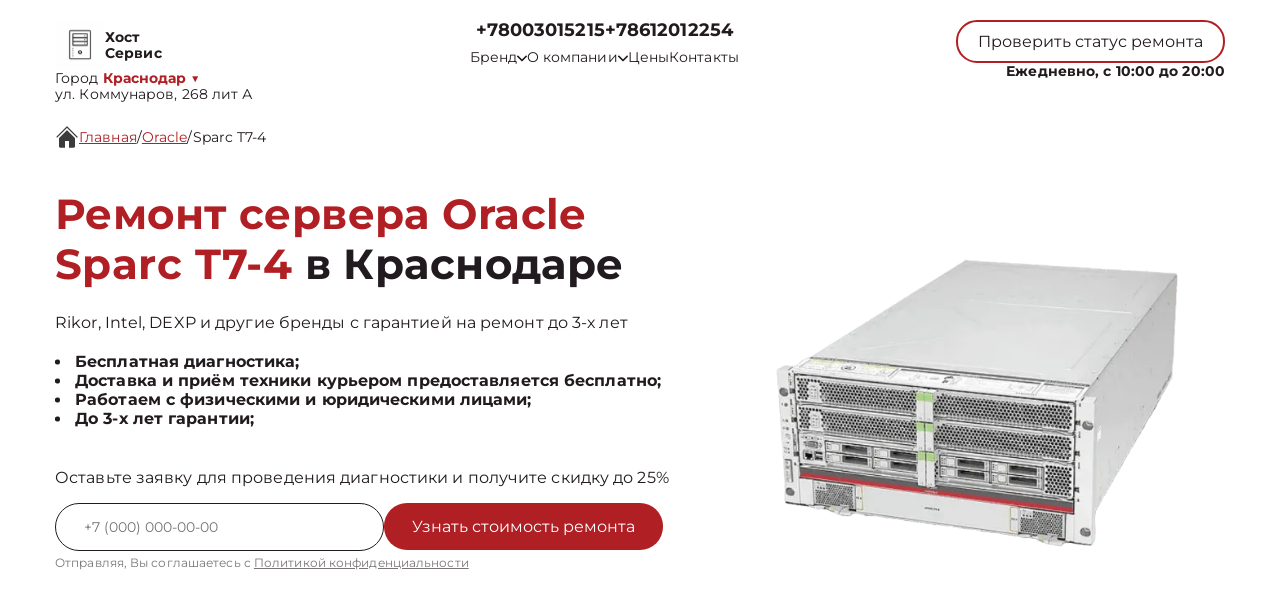

--- FILE ---
content_type: text/html; charset=UTF-8
request_url: https://krd.serverremont.ru/oracle/sparc-t7-4
body_size: 19785
content:



<!DOCTYPE html>
<html lang="ru">

<head>
	<meta charset="utf-8">

	<meta name="robots" content="follow, index, max-snippet:-1, max-video-preview:-1, max-image-preview:large" /><title>Ремонт сервера Oracle Sparc T7-4 в Краснодаре от 900 руб со срочным выездом мастера или курьера на дом</title><meta name='description' content='Ремонт сервера Oracle Sparc T7-4 в Краснодаре с гарантией до 3 лет. Цена ремонта всего от 250 руб! Скидка 25% на услуги при первом обращении!' /><meta name="keywords" content="" /><script src="//code.jivo.ru/widget/NxL1OwrGq5" async></script><meta name="yandex-verification" content="3548893a811de132" /><!-- Yandex.Metrika counter -->
<script type="text/javascript" >
   (function(m,e,t,r,i,k,a){m[i]=m[i]||function(){(m[i].a=m[i].a||[]).push(arguments)};
   m[i].l=1*new Date();k=e.createElement(t),a=e.getElementsByTagName(t)[0],k.async=1,k.src=r,a.parentNode.insertBefore(k,a)})
   (window, document, "script", "https://mc.yandex.ru/metrika/tag.js", "ym");

   ym(93326022, "init", {
        clickmap:true,
        trackLinks:true,
        accurateTrackBounce:true,
        webvisor:true
   });
</script>
<noscript><div><img src="https://mc.yandex.ru/watch/93326022" style="position:absolute; left:-9999px;" alt="" /></div></noscript>
<!-- /Yandex.Metrika counter --><link rel="preconnect" href="//api-maps.yandex.ru"><link rel="dns-prefetch" href="//api-maps.yandex.ru">
	<meta name="viewport" content="width=device-width, initial-scale=1, maximum-scale=1">
	<link rel="icon" href="/_content/content/62fcaa7928db0-4484c992dd819e64041824cdd209c92b.svg">

			<link rel="canonical" href="https://serverremont.ru/oracle/sparc-t7-4" />
	
	<meta property="og:url" content="https://krd.serverremont.ru" />

	<link rel="stylesheet" href="/public/css/swiper-bundle.min.css" />
	<link rel="stylesheet" href="/public/css/fancybox.min.css" />
	<link rel="stylesheet" href="/public/css/style.css" />

	<style>
		:root {
			--Colored: #b01f24 !important;
		}
	</style>

	<!-- микроразметка для head -->
	<script type="application/ld+json">
		{
			"@context": "https://schema.org",
			"@type": "Organization",
			"url": "https://krd.serverremont.ru/",
			"logo": "https://krd.serverremont.ru",
			"contactPoint": {
				"@type": "ContactPoint",
				"telephone": "+78612012254",
				"contactType": "Основной"
			},
			"description": "Ремонт серверов с выездом на дом или офис в Краснодаре. Гарантия до 3 лет на все виды работ. ",
			"address": {
				"@type": "PostalAddress",
				"streetAddress": "​ул. Коммунаров, 268 лит А",
				"addressLocality": "Краснодар",
				"addressRegion": "",
				"postalCode": "350020",
				"addressCountry": "Russia"
			}
		}
	</script>
</head>

<body itemscope itemtype="https://schema.org/WebPage">
	
	
<header itemscope itemtype="http://schema.org/WPHeader">
  <div class="header__inner">
    <div class="header__top">
      <div class="container">
        <div class="logo-block header__logo-block">
          <a class="logo header__logo" href="/">
            <img src="/_content/content/62fcaad24fe79-7dd6988c752f71c452b65a7d8e9cd3c0.svg" alt="Logo" />
            <span class="text-14 w-700 Gray">
                            <span class="custom_text">Хост Сервис</span>            </span>
          </a>
                      <div class="city-logo text-14">Город <span class="adress text-14"><strong class="Colored w-700">
                  Краснодар</strong> <span class="down Colored">▼</span></span>
            </div>
                    <div class="city-changer header__city-changer Gray text-14">
            <span>​ул. Коммунаров, 268 лит А</span>
          </div>
        </div>
        <nav class="header__top-address address-links" itemscope itemtype="https://schema.org/SiteNavigationElement">
          <div class="number-box">
                          <a href="tel:+78003015215" class="city-changer link-default phone-links w-700 address-btn text-18 w-700 Gray">+78003015215</a>
                        <a href="tel:+7 (861) 201-22-54" class="city-changer link-default phone-links w-700 address-btn text-18 w-700 Gray">+78612012254</a>
          </div>
          <ul class="header__top-menu">
                        <li itemprop="name" class="menu-item">
              <div class="dropdown">
                <button class="dropbtn text-14 Gray menu-link">
                  <a class="text-14 Gray">
                    Бренд
                    <svg width="10" height="7" viewBox="0 0 10 7" fill="none" xmlns="http://www.w3.org/2000/svg">
                      <path d="M0.833293 1.33333L4.99996 5.5L9.16663 1.33333" stroke="#211A1F" stroke-width="1.5" stroke-linecap="round" stroke-linejoin="round" />
                    </svg>
                  </a>
                </button>
                <div class="dropdown-content">
                                      <a itemprop="url" class="text-16 Gray" href="/hp">HP</a>
                                      <a itemprop="url" class="text-16 Gray" href="/huawei">Huawei</a>
                                      <a itemprop="url" class="text-16 Gray" href="/lenovo">Lenovo</a>
                                      <a itemprop="url" class="text-16 Gray" href="/dell">Dell</a>
                                      <a itemprop="url" class="text-16 Gray" href="/fujitsu">Fujitsu</a>
                                      <a itemprop="url" class="text-16 Gray" href="/sitronics">Sitronics</a>
                                      <a itemprop="url" class="text-16 Gray" href="/hpe">HPE</a>
                                      <a itemprop="url" class="text-16 Gray" href="/karma">﻿Karma</a>
                                      <a itemprop="url" class="text-16 Gray" href="/qtech">﻿Qtech</a>
                                      <a itemprop="url" class="text-16 Gray" href="/xfusion">Xfusion</a>
                                      <a itemprop="url" class="text-16 Gray" href="/yadro">Yadro</a>
                                      <a itemprop="url" class="text-16 Gray" href="/rikor">Рикор</a>
                                      <a itemprop="url" class="text-16 Gray" href="/sugon">Sugon</a>
                                      <a itemprop="url" class="text-16 Gray" href="/cisco">Cisco</a>
                                      <a itemprop="url" class="text-16 Gray" href="/ibm-system">IBM</a>
                                      <a itemprop="url" class="text-16 Gray" href="/fusionserver">FusionServer</a>
                                      <a itemprop="url" class="text-16 Gray" href="/asus">Asus</a>
                                      <a itemprop="url" class="text-16 Gray" href="/gigabyte">Gigabyte</a>
                                      <a itemprop="url" class="text-16 Gray" href="/irbis">Irbis</a>
                                      <a itemprop="url" class="text-16 Gray" href="/intel">Intel</a>
                                  </div>
              </div>
            </li>
            <li itemprop="name" class="menu-item dropdown-menu child_menu_none">
              <a itemprop="url" class="text-14 Gray menu-link" href="/about">
                О компании
                <svg width="10" height="7" viewBox="0 0 10 7" fill="none" xmlns="http://www.w3.org/2000/svg">
                  <path d="M0.833293 1.33333L4.99996 5.5L9.16663 1.33333" stroke="#211A1F" stroke-width="1.5" stroke-linecap="round" stroke-linejoin="round" />
                </svg>
              </a>
              <div class="menu_dropdowen">
                <div class="child_menu">
                  <a itemprop="url" class="text-14 Gray menu-link" href="/warranty">Гарантия</a>
                  <a itemprop="url" class="text-14 Gray menu-link" href="/delivery">Доставка</a>
                </div>
              </div>
            </li>
            <li itemprop="name" class="menu-item">
              <a class="text-14 Gray menu-link" itemprop="url" href="/price">Цены</a>
            </li>
            <li itemprop="name" class="menu-item">
              <a class="text-14 Gray menu-link" itemprop="url" href="/contact">Контакты</a>
            </li>
          </ul>
        </nav>
        <div class="mobile-btn-box">
          <div class="top text-14 burger-menu">
            Меню
            <svg width="20" height="20" viewBox="0 0 20 20" fill="none" xmlns="http://www.w3.org/2000/svg">
              <path d="M2.5 5H17.5M2.5 10H17.5M2.5 15H17.5" stroke="white" stroke-width="2" stroke-linecap="round" stroke-linejoin="round" />
            </svg>
          </div>
          <a href="tel:+7 (861) 201-22-54" class="city-changer link-default phone-links w-700 address-btn text-16 w-700 Gray">+78612012254</a>
        </div>
        <div class="header__top-btns">
          <button class="header__top-defaultBtn defaultBtn text-14 open-popup">
            <div class="back"></div>
            <div class="text">Проверить статус ремонта</div>
          </button>
          <div class="header_num_box text-14 w-700">Ежедневно, с 10:00 до 20:00</div>
        </div>
      </div>
    </div>
  </div>

  <div class="menu">
    <div class="container">
      <button class="top menu-close">
        <span></span>
        <span></span>
      </button>
          </div>
  </div>

</header>


<div class="modal-city">
  <div class="bg_modal-city"></div>
  <div class="content-modal-city">
    <div class="h3">Выбор города</div>
    <ul>
              <li><a href="https://serverremont.ru" class="text-16 White">Москва</a></li>
              <li><a href="https://spb.serverremont.ru" class="text-16 White">Санкт-Петербург</a></li>
              <li><a href="https://krd.serverremont.ru" class="text-16 White">Краснодар</a></li>
              <li><a href="https://rnd.serverremont.ru" class="text-16 White">Ростов-на-Дону</a></li>
              <li><a href="https://nnv.serverremont.ru" class="text-16 White">Нижний Новгород</a></li>
              <li><a href="https://nsk.serverremont.ru" class="text-16 White">Новосибирск</a></li>
              <li><a href="https://chl.serverremont.ru" class="text-16 White">Челябинск</a></li>
              <li><a href="https://ekb.serverremont.ru" class="text-16 White">Екатеринбург</a></li>
              <li><a href="https://kzn.serverremont.ru" class="text-16 White">Казань</a></li>
              <li><a href="https://ufa.serverremont.ru" class="text-16 White">Уфа</a></li>
              <li><a href="https://vrn.serverremont.ru" class="text-16 White">Воронеж</a></li>
              <li><a href="https://vlg.serverremont.ru" class="text-16 White">Волгоград</a></li>
              <li><a href="https://brn.serverremont.ru" class="text-16 White">Барнаул</a></li>
              <li><a href="https://izh.serverremont.ru" class="text-16 White">Ижевск</a></li>
              <li><a href="https://tol.serverremont.ru" class="text-16 White">Тольятти</a></li>
              <li><a href="https://yrs.serverremont.ru" class="text-16 White">Ярославль</a></li>
              <li><a href="https://srt.serverremont.ru" class="text-16 White">Саратов</a></li>
              <li><a href="https://hbr.serverremont.ru" class="text-16 White">Хабаровск</a></li>
              <li><a href="https://tms.serverremont.ru" class="text-16 White">Томск</a></li>
              <li><a href="https://tmn.serverremont.ru" class="text-16 White">Тюмень</a></li>
              <li><a href="https://irk.serverremont.ru" class="text-16 White">Иркутск</a></li>
              <li><a href="https://smr.serverremont.ru" class="text-16 White">Самара</a></li>
              <li><a href="https://oms.serverremont.ru" class="text-16 White">Омск</a></li>
              <li><a href="https://krn.serverremont.ru" class="text-16 White">Красноярск</a></li>
              <li><a href="https://prm.serverremont.ru" class="text-16 White">Пермь</a></li>
              <li><a href="https://uly.serverremont.ru" class="text-16 White">Ульяновск</a></li>
              <li><a href="https://kir.serverremont.ru" class="text-16 White">Киров</a></li>
              <li><a href="https://arh.serverremont.ru" class="text-16 White">Архангельск</a></li>
              <li><a href="https://ast.serverremont.ru" class="text-16 White">Астрахань</a></li>
              <li><a href="https://bel.serverremont.ru" class="text-16 White">Белгород</a></li>
              <li><a href="https://blg.serverremont.ru" class="text-16 White">Благовещенск</a></li>
              <li><a href="https://bry.serverremont.ru" class="text-16 White">Брянск</a></li>
              <li><a href="https://vld.serverremont.ru" class="text-16 White">Владивосток</a></li>
              <li><a href="https://vlk.serverremont.ru" class="text-16 White">Владикавказ</a></li>
              <li><a href="https://vla.serverremont.ru" class="text-16 White">Владимир</a></li>
              <li><a href="https://vlgs.serverremont.ru" class="text-16 White">Волжский</a></li>
              <li><a href="https://vol.serverremont.ru" class="text-16 White">Вологда</a></li>
              <li><a href="https://grz.serverremont.ru" class="text-16 White">Грозный</a></li>
              <li><a href="https://yla.serverremont.ru" class="text-16 White">Йошкар-Ола</a></li>
              <li><a href="https://kld.serverremont.ru" class="text-16 White">Калининград</a></li>
              <li><a href="https://klg.serverremont.ru" class="text-16 White">Калуга</a></li>
              <li><a href="https://kem.serverremont.ru" class="text-16 White">Кемерово</a></li>
              <li><a href="https://ktm.serverremont.ru" class="text-16 White">Кострома</a></li>
              <li><a href="https://kur.serverremont.ru" class="text-16 White">Курган</a></li>
              <li><a href="https://krs.serverremont.ru" class="text-16 White">Курск</a></li>
              <li><a href="https://lip.serverremont.ru" class="text-16 White">Липецк</a></li>
              <li><a href="https://mgt.serverremont.ru" class="text-16 White">Магнитогорск</a></li>
              <li><a href="https://mkh.serverremont.ru" class="text-16 White">Махачкала</a></li>
              <li><a href="https://mur.serverremont.ru" class="text-16 White">Мурманск</a></li>
              <li><a href="https://nhc.serverremont.ru" class="text-16 White">Набережные Челны</a></li>
              <li><a href="https://nlc.serverremont.ru" class="text-16 White">Нальчик</a></li>
              <li><a href="https://nvrt.serverremont.ru" class="text-16 White">Нижневартовск</a></li>
              <li><a href="https://nzk.serverremont.ru" class="text-16 White">Нижнекамск</a></li>
              <li><a href="https://nzt.serverremont.ru" class="text-16 White">Нижний Тагил</a></li>
              <li><a href="https://nvr.serverremont.ru" class="text-16 White">Новороссийск</a></li>
              <li><a href="https://orl.serverremont.ru" class="text-16 White">Орёл</a></li>
              <li><a href="https://orn.serverremont.ru" class="text-16 White">Оренбург</a></li>
              <li><a href="https://pnz.serverremont.ru" class="text-16 White">Пенза</a></li>
              <li><a href="https://ryz.serverremont.ru" class="text-16 White">Рязань</a></li>
              <li><a href="https://srk.serverremont.ru" class="text-16 White">Саранск</a></li>
              <li><a href="https://smf.serverremont.ru" class="text-16 White">Симферополь</a></li>
              <li><a href="https://sml.serverremont.ru" class="text-16 White">Смоленск</a></li>
              <li><a href="https://soc.serverremont.ru" class="text-16 White">Сочи</a></li>
              <li><a href="https://stv.serverremont.ru" class="text-16 White">Ставрополь</a></li>
              <li><a href="https://stl.serverremont.ru" class="text-16 White">Стерлитамак</a></li>
              <li><a href="https://srg.serverremont.ru" class="text-16 White">Сургут</a></li>
              <li><a href="https://tgn.serverremont.ru" class="text-16 White">Таганрог</a></li>
              <li><a href="https://tmb.serverremont.ru" class="text-16 White">Тамбов</a></li>
              <li><a href="https://tvr.serverremont.ru" class="text-16 White">Тверь</a></li>
              <li><a href="https://ula.serverremont.ru" class="text-16 White">Улан-Удэ</a></li>
              <li><a href="https://chb.serverremont.ru" class="text-16 White">Чебоксары</a></li>
              <li><a href="https://chr.serverremont.ru" class="text-16 White">Череповец</a></li>
              <li><a href="https://cht.serverremont.ru" class="text-16 White">Чита</a></li>
              <li><a href="https://ykt.serverremont.ru" class="text-16 White">Якутск</a></li>
              <li><a href="https://svp.serverremont.ru" class="text-16 White">Севастополь</a></li>
              <li><a href="https://ivn.serverremont.ru" class="text-16 White">Иваново</a></li>
              <li><a href="https://nvk.serverremont.ru" class="text-16 White">Новокузнецк</a></li>
          </ul>
  </div>
</div>

	<main>
<section style="margin-bottom:32px;" class="bannner  inside pt-125">
    
<div class="history  GrayBG" itemscope="" itemtype="https://schema.org/BreadcrumbList"><div class="container"><div class="history__inner text-16 Gray left"><svg width="24" height="24" viewBox="0 0 24 24" fill="none" xmlns="http://www.w3.org/2000/svg">
            <g clip-path="url(#clip0_112_1262)">
                <path
                    d="M22 12.6667C21.9123 12.6672 21.8253 12.6504 21.7441 12.6172C21.6629 12.584 21.589 12.5351 21.5267 12.4733L12 2.94001L2.47335 12.4733C2.34582 12.5826 2.18177 12.6396 2.01398 12.6331C1.8462 12.6267 1.68704 12.5571 1.56831 12.4384C1.44958 12.3197 1.38002 12.1605 1.37354 11.9927C1.36706 11.8249 1.42413 11.6609 1.53335 11.5333L11.5334 1.53334C11.6583 1.40917 11.8272 1.33948 12.0034 1.33948C12.1795 1.33948 12.3484 1.40917 12.4734 1.53334L22.4734 11.5333C22.5651 11.6269 22.6272 11.7455 22.6519 11.8742C22.6767 12.0029 22.6629 12.136 22.6124 12.2569C22.5619 12.3779 22.4769 12.4812 22.368 12.5541C22.2591 12.627 22.1311 12.6661 22 12.6667Z"
                    fill="#3B3B3B" />
                <path
                    d="M12 5.19333L4 13.22V21.3333C4 21.687 4.14048 22.0261 4.39052 22.2761C4.64057 22.5262 4.97971 22.6667 5.33333 22.6667H10V16H14V22.6667H18.6667C19.0203 22.6667 19.3594 22.5262 19.6095 22.2761C19.8595 22.0261 20 21.687 20 21.3333V13.1733L12 5.19333Z"
                    fill="#3B3B3B" />
            </g>
            <defs>
                <clipPath id="clip0_112_1262">
                    <rect width="24" height="24" fill="white" />
                </clipPath>
            </defs>
        </svg> <a itemprop='itemListElement' itemscope='' itemtype='https://schema.org/ListItem' class='active' href='/'>Главная</a> <meta itemprop='position' content='1'>/ <a itemprop='itemListElement' itemscope='' itemtype='https://schema.org/ListItem' class='active' href='/oracle'>Oracle</a> <meta itemprop='position' content='2'>/ <a itemprop='itemListElement' itemscope='' itemtype='https://schema.org/ListItem'  class='text-16 Gray left' >Sparc T7-4</a> <meta itemprop='position' content='3'></div></div></div>

               
            
    <div class="container">
        <div class="bannner__inner pb-72">
            <div class="bannner__info">
                <h1 class="title">

                                            <span>Ремонт сервера Oracle Sparc T7-4</span> в Краснодаре                    
                </h1>
                <div class="text-16 Gray mb-20">
                    Rikor, Intel, DEXP и другие бренды с гарантией на ремонт до 3-х лет
                </div>
                <ul>
                                            <li class="text-16 Gray w-700">Бесплатная диагностика;</li>
                                            <li class="text-16 Gray w-700">Доставка и приём техники курьером предоставляется бесплатно;</li>
                                            <li class="text-16 Gray w-700">Работаем с физическими и юридическими лицами;</li>
                                            <li class="text-16 Gray w-700">До 3-х лет гарантии;</li>
                                    </ul>
                <div class="text-16 mb-16 Gray mt-40">
                    Оставьте заявку для проведения диагностики и получите скидку до 25%
                </div>
                <input type="hidden" name="title" value="Модальная форма">
                <form class="bannner__info-form device form" action="">
                    <div class="form__input">
                        <input class="form__input-input text-14 Gray" name="your-tel" inputmode="tel" type="text" placeholder="+7(___)-___-__-__" />

                        <button class="form__input-btn form-btn colorBtn text-16" disabled="true">
                            <div class="back"></div>
                            <div class="text">Узнать стоимость ремонта</div>
                        </button>
                    </div>
                    <div class="form-after-text text-14 Gray">
                        Отправляя, Вы соглашаетесь с
                        <span><a href="/politika" class="text-12 Gray">Политикой конфиденциальности</a></span>
                    </div>
                </form>
            </div>
            <div class="bannner__img-inner device">
                <img src="/_content/datasets/661948b64ed3f-9f2bfdd9603bd208f45f893ef43e8ba9.webp" class="" alt="" />
            </div>
        </div>
    </div>
</section>

<section class="utp block">
    <div class="container">
        <div class="bannner__info-utp">

            
                <div class="utp-item text-16">
                    <svg width="55" height="55" viewBox="0 0 55 55" fill="none" xmlns="http://www.w3.org/2000/svg">
<g filter="url(#filter0_d_4_601)">
<path fill-rule="evenodd" clip-rule="evenodd" d="M36.75 25.5C36.75 26.9774 36.459 28.4403 35.8936 29.8052C35.3283 31.1701 34.4996 32.4103 33.4549 33.4549C32.4103 34.4996 31.1701 35.3283 29.8052 35.8936C28.4403 36.459 26.9774 36.75 25.5 36.75C24.0226 36.75 22.5597 36.459 21.1948 35.8936C19.8299 35.3283 18.5897 34.4996 17.545 33.4549C16.5004 32.4103 15.6717 31.1701 15.1063 29.8052C14.541 28.4403 14.25 26.9774 14.25 25.5C14.25 22.5163 15.4353 19.6548 17.545 17.545C19.6548 15.4353 22.5163 14.25 25.5 14.25C28.4837 14.25 31.3452 15.4353 33.4549 17.545C35.5647 19.6548 36.75 22.5163 36.75 25.5ZM34.7 37.35C31.6859 39.6899 27.8934 40.7933 24.0945 40.4353C20.2956 40.0774 16.7758 38.2852 14.2519 35.4235C11.7279 32.5618 10.3894 28.8457 10.5088 25.0319C10.6283 21.218 12.1967 17.593 14.8949 14.8949C17.593 12.1967 21.218 10.6283 25.0319 10.5088C28.8457 10.3894 32.5618 11.7279 35.4235 14.2519C38.2852 16.7758 40.0774 20.2956 40.4353 24.0945C40.7933 27.8934 39.6899 31.6859 37.35 34.7L44.325 41.675C44.5092 41.8466 44.657 42.0536 44.7594 42.2836C44.8619 42.5136 44.917 42.7619 44.9215 43.0137C44.9259 43.2654 44.8796 43.5155 44.7853 43.749C44.691 43.9825 44.5506 44.1945 44.3726 44.3726C44.1945 44.5506 43.9825 44.691 43.749 44.7853C43.5155 44.8796 43.2654 44.9259 43.0137 44.9215C42.7619 44.917 42.5136 44.8619 42.2836 44.7594C42.0536 44.657 41.8466 44.5092 41.675 44.325L34.7 37.35Z" fill="#384FCE"/>
</g>
<defs>
<filter id="filter0_d_4_601" x="-2" y="-2" width="60" height="60" filterUnits="userSpaceOnUse" color-interpolation-filters="sRGB">
<feFlood flood-opacity="0" result="BackgroundImageFix"/>
<feColorMatrix in="SourceAlpha" type="matrix" values="0 0 0 0 0 0 0 0 0 0 0 0 0 0 0 0 0 0 127 0" result="hardAlpha"/>
<feOffset/>
<feGaussianBlur stdDeviation="5"/>
<feComposite in2="hardAlpha" operator="out"/>
<feColorMatrix type="matrix" values="0 0 0 0 1 0 0 0 0 1 0 0 0 0 1 0 0 0 1 0"/>
<feBlend mode="normal" in2="BackgroundImageFix" result="effect1_dropShadow_4_601"/>
<feBlend mode="normal" in="SourceGraphic" in2="effect1_dropShadow_4_601" result="shape"/>
</filter>
</defs>
</svg>
                    <div class="utp-item-title">
                        Диагностика                    </div>
                    <div class="utp-item-text">
                        Узнайте точную причину неисправности вашего устройства через 30 минут                    </div>
                </div>

            
                <div class="utp-item text-16">
                    <svg width="55" height="55" viewBox="0 0 55 55" fill="none" xmlns="http://www.w3.org/2000/svg">
<g filter="url(#filter0_d_216_82)">
<path d="M39.9633 22.1067L31.7133 30.3567C31.0882 30.9816 30.2405 31.3327 29.3566 31.3327C28.4727 31.3327 27.625 30.9816 26.9999 30.3567L17.5716 39.785C17.8841 40.0976 18.0596 40.5214 18.0596 40.9634C18.0596 41.4053 17.8841 41.8292 17.5716 42.1417L15.2166 44.5C14.9041 44.8125 14.4802 44.988 14.0383 44.988C13.5963 44.988 13.1725 44.8125 12.8599 44.5L10.4999 42.1417C10.1875 41.8292 10.012 41.4053 10.012 40.9634C10.012 40.5214 10.1875 40.0976 10.4999 39.785L12.8566 37.4284C13.1692 37.1159 13.593 36.9404 14.0349 36.9404C14.4769 36.9404 14.9007 37.1159 15.2133 37.4284L24.6433 28C24.0184 27.375 23.6673 26.5273 23.6673 25.6434C23.6673 24.7595 24.0184 23.9118 24.6433 23.2867L32.8933 15.0367L39.9633 22.1067ZM42.3199 19.75L35.2499 12.68L36.4283 11.5017C37.0534 10.8768 37.9011 10.5258 38.7849 10.5258C39.6688 10.5258 40.5165 10.8768 41.1416 11.5017L43.4999 13.8584C44.1248 14.4835 44.4759 15.3312 44.4759 16.215C44.4759 17.0989 44.1248 17.9466 43.4999 18.5717L42.3199 19.75Z" fill="#384FCE"/>
</g>
<defs>
<filter id="filter0_d_216_82" x="-3" y="-2" width="60" height="60" filterUnits="userSpaceOnUse" color-interpolation-filters="sRGB">
<feFlood flood-opacity="0" result="BackgroundImageFix"/>
<feColorMatrix in="SourceAlpha" type="matrix" values="0 0 0 0 0 0 0 0 0 0 0 0 0 0 0 0 0 0 127 0" result="hardAlpha"/>
<feOffset/>
<feGaussianBlur stdDeviation="5"/>
<feComposite in2="hardAlpha" operator="out"/>
<feColorMatrix type="matrix" values="0 0 0 0 1 0 0 0 0 1 0 0 0 0 1 0 0 0 1 0"/>
<feBlend mode="normal" in2="BackgroundImageFix" result="effect1_dropShadow_216_82"/>
<feBlend mode="normal" in="SourceGraphic" in2="effect1_dropShadow_216_82" result="shape"/>
</filter>
</defs>
</svg>
                    <div class="utp-item-title">
                        Ремонт от 15 минут                    </div>
                    <div class="utp-item-text">
                        Ремонт серверов занимает от 15 минут до нескольких дней в зависимости от поломки                    </div>
                </div>

            
                <div class="utp-item text-16">
                    <svg width="58" height="54" viewBox="0 0 58 54" fill="none" xmlns="http://www.w3.org/2000/svg">
<g filter="url(#filter0_d_216_90)">
<path fill-rule="evenodd" clip-rule="evenodd" d="M10.6666 12C10.6666 11.558 10.8422 11.1341 11.1548 10.8215C11.4673 10.509 11.8913 10.3334 12.3333 10.3334H30.6666C31.1087 10.3334 31.5326 10.509 31.8451 10.8215C32.1577 11.1341 32.3333 11.558 32.3333 12V20.3334H39C40.0943 20.3334 41.1779 20.5489 42.189 20.9677C43.2 21.3865 44.1187 22.0003 44.8925 22.7742C45.6663 23.548 46.2802 24.4666 46.699 25.4777C47.1177 26.4887 47.3333 27.5724 47.3333 28.6667V35.3334C47.3335 36.4063 46.9886 37.4508 46.3497 38.3127C45.7108 39.1747 44.8116 39.8083 43.785 40.12C43.4793 41.1284 42.8629 42.0144 42.0238 42.6516C41.1846 43.2888 40.1656 43.6446 39.1122 43.6682C38.0589 43.6919 37.0249 43.3822 36.158 42.7833C35.2911 42.1844 34.6356 41.327 34.285 40.3334H23.7166C23.366 41.327 22.7104 42.1844 21.8436 42.7833C20.9767 43.3822 19.9427 43.6919 18.8893 43.6682C17.836 43.6446 16.817 43.2888 15.9778 42.6516C15.1387 42.0144 14.5223 41.1284 14.2166 40.12C13.1897 39.8086 12.2902 39.1751 11.6509 38.3131C11.0116 37.4512 10.6666 36.4065 10.6666 35.3334V28.6667H20.6666C21.1087 28.6667 21.5326 28.4911 21.8451 28.1786C22.1577 27.866 22.3333 27.4421 22.3333 27C22.3333 26.558 22.1577 26.1341 21.8451 25.8215C21.5326 25.509 21.1087 25.3334 20.6666 25.3334H10.6666V22H17.3333C17.7753 22 18.1992 21.8244 18.5118 21.5119C18.8244 21.1993 19 20.7754 19 20.3334C19 19.8913 18.8244 19.4674 18.5118 19.1549C18.1992 18.8423 17.7753 18.6667 17.3333 18.6667H10.6666V12ZM32.3333 37H34.285C34.6144 36.0675 35.2131 35.2535 36.0053 34.6613C36.7974 34.069 37.7474 33.7249 38.7351 33.6727C39.7228 33.6204 40.7038 33.8622 41.5541 34.3676C42.4043 34.8729 43.0855 35.6191 43.5116 36.5117C43.6666 36.3571 43.7896 36.1735 43.8734 35.9713C43.9572 35.769 44.0002 35.5523 44 35.3334V28.6667C44 27.3406 43.4732 26.0689 42.5355 25.1312C41.5978 24.1935 40.326 23.6667 39 23.6667H32.3333V37ZM20.6666 38.6667C20.6666 38.2247 20.491 37.8008 20.1785 37.4882C19.8659 37.1756 19.442 37 19 37C18.5579 37 18.134 37.1756 17.8214 37.4882C17.5089 37.8008 17.3333 38.2247 17.3333 38.6667C17.3333 39.1087 17.5089 39.5327 17.8214 39.8452C18.134 40.1578 18.5579 40.3334 19 40.3334C19.442 40.3334 19.8659 40.1578 20.1785 39.8452C20.491 39.5327 20.6666 39.1087 20.6666 38.6667ZM37.8216 37.4884C37.6664 37.6428 37.5433 37.8264 37.4595 38.0287C37.3757 38.2309 37.3328 38.4478 37.3333 38.6667C37.3332 39.0523 37.4668 39.426 37.7114 39.7241C37.9559 40.0222 38.2963 40.2263 38.6745 40.3016C39.0527 40.3769 39.4452 40.3188 39.7853 40.1371C40.1254 39.9554 40.392 39.6614 40.5396 39.3052C40.6873 38.9489 40.7068 38.5525 40.5949 38.1835C40.4831 37.8145 40.2467 37.4957 39.9261 37.2814C39.6056 37.0672 39.2206 36.9707 38.8369 37.0084C38.4531 37.0461 38.0943 37.2158 37.8216 37.4884Z" fill="#384FCE"/>
</g>
<defs>
<filter id="filter0_d_216_90" x="-1" y="-3" width="60" height="60" filterUnits="userSpaceOnUse" color-interpolation-filters="sRGB">
<feFlood flood-opacity="0" result="BackgroundImageFix"/>
<feColorMatrix in="SourceAlpha" type="matrix" values="0 0 0 0 0 0 0 0 0 0 0 0 0 0 0 0 0 0 127 0" result="hardAlpha"/>
<feOffset/>
<feGaussianBlur stdDeviation="5"/>
<feComposite in2="hardAlpha" operator="out"/>
<feColorMatrix type="matrix" values="0 0 0 0 1 0 0 0 0 1 0 0 0 0 1 0 0 0 1 0"/>
<feBlend mode="normal" in2="BackgroundImageFix" result="effect1_dropShadow_216_90"/>
<feBlend mode="normal" in="SourceGraphic" in2="effect1_dropShadow_216_90" result="shape"/>
</filter>
</defs>
</svg>
                    <div class="utp-item-title">
                        Выезд курьера                    </div>
                    <div class="utp-item-text">
                        Бесплатный курьер, который заберет неисправное устройство в удобном месте.                    </div>
                </div>

            
                <div class="utp-item text-16">
                    <svg width="40" height="40" viewBox="0 0 40 40" fill="none" xmlns="http://www.w3.org/2000/svg">
<path d="M20 1.66663L5 8.33329V18.3333C5 27.5833 11.4 36.2333 20 38.3333C28.6 36.2333 35 27.5833 35 18.3333V8.33329L20 1.66663ZM20 19.9833H31.6667C30.7833 26.85 26.2 32.9666 20 34.8833V20H8.33333V10.5L20 5.31663V19.9833Z" fill="#384FCE"/>
</svg>
                    <div class="utp-item-title">
                        Гарантия до 36 мес                    </div>
                    <div class="utp-item-text">
                        На услуги и запчасти предоставленные нашей компанией                    </div>
                </div>

                    </div>
    </div>
</section>

<section class="inside__type block">
    <div class="container">
        <div class="type__inner">
            <div class="type__inner-head">
                <h2 class="title-submain">Цены на услуги</h2>
                <div class="center">
                    90% поломок чиним за <span>один день</span>
                </div>
            </div>

            <div class="price-table">
                                    <a href="/oracle/sparc-t7-4/remont-bloka-pitaniya" class="price-table-item">
                        <div class="price-title Gray">Ремонт блока питания</div>
                        <div class="price-cost Gray">1500 ₽</div>
                    </a>
                                    <a href="/oracle/sparc-t7-4/nastroyka-oborudovaniya-cisco" class="price-table-item">
                        <div class="price-title Gray">Настройка оборудования</div>
                        <div class="price-cost Gray">1125 ₽</div>
                    </a>
                                    <a href="/oracle/sparc-t7-4/remont-materinskoy-platy" class="price-table-item">
                        <div class="price-title Gray">Ремонт материнской платы</div>
                        <div class="price-cost Gray">3500 ₽</div>
                    </a>
                                    <a href="/oracle/sparc-t7-4/zamena-materinskoy-platy" class="price-table-item">
                        <div class="price-title Gray">Замена материнской платы</div>
                        <div class="price-cost Gray">3200 ₽</div>
                    </a>
                                    <a href="/oracle/sparc-t7-4/zamena-bloka-pitaniya" class="price-table-item">
                        <div class="price-title Gray">Замена блока питания</div>
                        <div class="price-cost Gray">1200 ₽</div>
                    </a>
                                    <a href="/oracle/sparc-t7-4/zamena-operativnoy-pamyati" class="price-table-item">
                        <div class="price-title Gray">Замена оперативной памяти</div>
                        <div class="price-cost Gray">1800 ₽</div>
                    </a>
                                    <a href="/oracle/sparc-t7-4/proshivka-bios" class="price-table-item">
                        <div class="price-title Gray">Прошивка BIOS</div>
                        <div class="price-cost Gray">2400 ₽</div>
                    </a>
                                    <a href="/oracle/sparc-t7-4/zamena-severnogo-mosta" class="price-table-item">
                        <div class="price-title Gray">Замена северного моста</div>
                        <div class="price-cost Gray">1800 ₽</div>
                    </a>
                                    <a href="/oracle/sparc-t7-4/ustanovka-nastroyka-raid-massiva-scsi-kontrollera" class="price-table-item">
                        <div class="price-title Gray">Установка/Настройка RAID-массива, SCSI контроллера</div>
                        <div class="price-cost Gray">1800 ₽</div>
                    </a>
                                    <a href="/oracle/sparc-t7-4/vosstanovlenie-zagruzchika-bios" class="price-table-item">
                        <div class="price-title Gray">Восстановление загрузчика BIOS</div>
                        <div class="price-cost Gray">2400 ₽</div>
                    </a>
                                    <a href="/oracle/sparc-t7-4/remont-shd" class="price-table-item">
                        <div class="price-title Gray">Ремонт СХД</div>
                        <div class="price-cost Gray">5625 ₽</div>
                    </a>
                                    <a href="/oracle/sparc-t7-4/remont-lentochnoy-biblioteki" class="price-table-item">
                        <div class="price-title Gray">Ремонт ленточной библиотеки</div>
                        <div class="price-cost Gray">5000 ₽</div>
                    </a>
                                    <a href="/oracle/sparc-t7-4/remont-lentochnogo-nakopitelya" class="price-table-item">
                        <div class="price-title Gray">Ремонт ленточного накопителя</div>
                        <div class="price-cost Gray">4000 ₽</div>
                    </a>
                                    <a href="/oracle/sparc-t7-4/remont-i-diagnostika-lentochnogo-avtozagruzchika" class="price-table-item">
                        <div class="price-title Gray">Ремонт и диагностика ленточного автозагрузчика</div>
                        <div class="price-cost Gray">1800 ₽</div>
                    </a>
                                    <a href="/oracle/sparc-t7-4/nastroyka-fayrvola-na-servere" class="price-table-item">
                        <div class="price-title Gray">Настройка файрвола на сервере</div>
                        <div class="price-cost Gray">1250 ₽</div>
                    </a>
                                    <a href="/oracle/sparc-t7-4/zamena-zhestkih-diskov" class="price-table-item">
                        <div class="price-title Gray">Замена жестких дисков</div>
                        <div class="price-cost Gray">6000 ₽</div>
                    </a>
                                    <a href="#" class="price-table-item">
                        <div class="price-title Gray"></div>
                        <div class="price-cost Gray">2750 ₽</div>
                    </a>
                
            </div>
            <button class="mx-auto mt-32 underline text-16 w-700">Все услуги</button>
        </div>
    </div>
</section>


<script>
    document.addEventListener('DOMContentLoaded', function() {
        const toggleBtn = document.getElementById('toggleBtn');
        const servicesGrid = document.getElementById('servicesGrid');

        if (toggleBtn && servicesGrid) {
            const allCards = servicesGrid.querySelectorAll('.service-card');
            let isExpanded = false;

            toggleBtn.addEventListener('click', function() {
                if (isExpanded) {
                    // Скрываем дополнительные карточки
                    allCards.forEach((card, index) => {
                        if (index >= 6) {
                            card.classList.add('fade-out');
                            setTimeout(() => {
                                card.classList.add('hidden');
                                card.classList.remove('fade-out');
                            }, 300);
                        }
                    });
                    toggleBtn.textContent = 'Показать ещё';
                    isExpanded = false;
                } else {
                    // Показываем дополнительные карточки
                    allCards.forEach((card, index) => {
                        if (index >= 6) {
                            card.classList.remove('hidden');
                            setTimeout(() => {
                                card.classList.add('fade-in');
                            }, 10);
                        }
                    });
                    toggleBtn.textContent = 'Скрыть';
                    isExpanded = true;
                }
            });
        }
    });
</script>



<section class="sale_form colored-BG  block">
    <div class="back"></div>
    <div class="container">
        <div class="sale-inner">
            <div class="sale-inner-form">
                <h2 class="form-title left title-submain">Оставьте заявку через сайт и получите скидку</h2>
                <input type="hidden" name="title" value="Модальная форма">
                <form class="bannner__info-form device form" action="">
                    <div class="form__input">
                        <input class="form__input-input text-14 Gray" name="your-tel" inputmode="tel" type="text" placeholder="+7(___)-___-__-__" />

                        <button class="form__input-btn form-btn colorBtn text-16" disabled="true">
                            <div class="back"></div>
                            <div class="text">Получить скидку</div>
                        </button>
                    </div>
                    <div class="form-after-text text-14 Gray">
                        Отправляя, Вы соглашаетесь с
                        <span><a href="/politika" class="text-12 Gray">Политикой конфиденциальности</a></span>
                    </div>
                </form>
                <div class="sale-bannner-inside">10%</div>
            </div>
        </div>
        <div class="sale-bannner-1">10%</div>
        <div class="sale-bannner-2">10%</div>
        <div class="sale-bannner-3">10%</div>
    </div>
</section>

<section class="advantages block">
    <div class="back"></div>
    <div class="container">
        <h2 class="title-submain">Наши преимущества</h2>
        <div class="advantages-cards colored">
            <div class="advantages-card">
                <div class="advantages-card-box">
                    <div class="box-number">1</div>
                    <img src="/public/images/advan1.png" alt="" class="box-img" />
                </div>
                <div class="advantages-card-title">Выезд мастера за 30 мин</div>
                <div class="advantages-card-text">
                    Ремонт серверов на дому в Краснодаре по недорогим ценам. Возможен наличный и безналичный расчет.  В удобное для вас время и место мы отправим выездного мастера.
                </div>
            </div>
            <div class="advantages-card">
                <div class="advantages-card-box">
                    <div class="box-number">2</div>
                    <img src="/public/images/advan2.png" alt="" class="box-img" />
                </div>
                <div class="advantages-card-title">3апчасти в наличии</div>
                <div class="advantages-card-text">
                    В сервисном центре постоянно пополняются запчасти и комплектующие любых моделей. Мы работаем напрямую с производителями и благодаря этому мы можем гарантировать высокое качество и самые выгодные цены
                </div>
            </div>
            <div class="advantages-card">
                <div class="advantages-card-box">
                    <div class="box-number">3</div>
                    <img src="/public/images/advan3.png" alt="" class="box-img" />
                </div>
                <div class="advantages-card-title">7 лет опыта работы</div>
                <div class="advantages-card-text">
                    Сервис предоставляет услуги уже на протяжении 7 лет. Богатый опыт позволяет гарантировать высокое качество в работе любой сложности
                </div>
            </div>
        </div>
    </div>
</section>


<section class="reviews block colored-BG ">
    <div class="back"></div>
    <div class="container">
        <div class="reviews__inner">
            <h2 class="reviews-title Gray title-submain">
                Что о нас говорят наши клиенты
            </h2>
        </div>
    </div>
    <div class="swiper mySwiper ">
        <div class="swiper-button-prev">
            <svg width="10" height="12" viewBox="0 0 10 12" fill="none" xmlns="http://www.w3.org/2000/svg">
                <path
                    d="M5.07417e-07 10.2092L8.75395e-07 1.79082C-0.00053889 1.45847 0.104501 1.13278 0.302961 0.851448C0.501422 0.570115 0.785189 0.344642 1.12142 0.201128C1.52035 0.0331284 1.9642 -0.0315782 2.40237 0.0143818C2.84055 0.0603418 3.25543 0.21512 3.59974 0.461078L9.31896 4.67026C9.53273 4.83544 9.70418 5.03967 9.82168 5.26909C9.93919 5.49852 10 5.74779 10 6C10 6.25221 9.93919 6.50148 9.82168 6.73091C9.70418 6.96033 9.53273 7.16456 9.31896 7.32974L3.59974 11.5389C3.25543 11.7849 2.84055 11.9397 2.40237 11.9856C1.96419 12.0316 1.52035 11.9669 1.12141 11.7989C0.785188 11.6554 0.501421 11.4299 0.302961 11.1486C0.1045 10.8672 -0.000539287 10.5415 5.07417e-07 10.2092Z"
                    fill="white" />
            </svg>
        </div>
        <div class="swiper-wrapper">

            
                <div class="swiper-slide" itemscope itemtype="https://schema.org/Review">
                    <div class="reviews__slider-item slider-item">
                        <div itemprop="itemReviewed" itemscope itemtype="https://schema.org/Thing">
                            <meta itemprop="name" content="Николаев Денис">
                        </div>
                        <div class="back"></div>
                        <div class="slider-item-profile" itemprop="author" itemscope itemtype="https://schema.org/Person">
                            <div class="profile-name">
                                <img src="/_content/datasets/6576d060c9884-f3ccdd27d2000e3f9255a7e3e2c48800.webp" alt="" />
                                <div class="profile-name-item">
                                    <div class="text-16 w-700 item-title Gray" itemprop="name">
                                        Николаев Денис                                    </div>
                                    <div class="star-block text-12">
                                        Оценка работы
                                        <div class="text-14 item-stars Gray">
                                            <svg width="14" height="13" viewBox="0 0 14 13" fill="none"
                                                xmlns="http://www.w3.org/2000/svg">
                                                <path
                                                    d="M7 0L8.5716 4.83688H13.6574L9.5429 7.82624L11.1145 12.6631L7 9.67376L2.8855 12.6631L4.4571 7.82624L0.342604 4.83688H5.4284L7 0Z"
                                                    fill="#FBBC04" />
                                            </svg>
                                            <svg width="14" height="13" viewBox="0 0 14 13" fill="none"
                                                xmlns="http://www.w3.org/2000/svg">
                                                <path
                                                    d="M7 0L8.5716 4.83688H13.6574L9.5429 7.82624L11.1145 12.6631L7 9.67376L2.8855 12.6631L4.4571 7.82624L0.342604 4.83688H5.4284L7 0Z"
                                                    fill="#FBBC04" />
                                            </svg>
                                            <svg width="14" height="13" viewBox="0 0 14 13" fill="none"
                                                xmlns="http://www.w3.org/2000/svg">
                                                <path
                                                    d="M7 0L8.5716 4.83688H13.6574L9.5429 7.82624L11.1145 12.6631L7 9.67376L2.8855 12.6631L4.4571 7.82624L0.342604 4.83688H5.4284L7 0Z"
                                                    fill="#FBBC04" />
                                            </svg>
                                            <svg width="14" height="13" viewBox="0 0 14 13" fill="none"
                                                xmlns="http://www.w3.org/2000/svg">
                                                <path
                                                    d="M7 0L8.5716 4.83688H13.6574L9.5429 7.82624L11.1145 12.6631L7 9.67376L2.8855 12.6631L4.4571 7.82624L0.342604 4.83688H5.4284L7 0Z"
                                                    fill="#FBBC04" />
                                            </svg>
                                            <svg width="14" height="13" viewBox="0 0 14 13" fill="none"
                                                xmlns="http://www.w3.org/2000/svg">
                                                <path
                                                    d="M7 0L8.5716 4.83688H13.6574L9.5429 7.82624L11.1145 12.6631L7 9.67376L2.8855 12.6631L4.4571 7.82624L0.342604 4.83688H5.4284L7 0Z"
                                                    fill="#FBBC04" />
                                            </svg>
                                        </div>
                                    </div>

                                </div>
                            </div>
                        </div>
                        <div itemprop="itemReviewed" itemscope itemtype="https://schema.org/Organization">
                            <meta itemprop="name" content="Отзыв о компании по ремонту серверов">
                            <meta itemprop="telephone" content="+7 (861) 201-22-54">
                            <link itemprop="url" href="https://krd.serverremont.ru" />
                            <meta itemprop="email" content="info@krd.serverremont.ru">
                            <p itemprop="address" itemscope itemtype="https://schema.org/PostalAddress">
                                <meta itemprop="addressLocality" content="Краснодар">
                                <meta itemprop="streetAddress" content="​ул. Коммунаров, 268 лит А">
                            </p>
                        </div>
                        <div class="slider-item-text text-16 Gray" itemprop="reviewBody">
                            Отличный сервис! Мастера не только быстро выявили проблему, но и предложили несколько вариантов решения. Ремонт был выполнен аккуратно и качественно. Спасибо за профессионализм и внимание к деталям!

                        </div>
                    </div>
                </div>

            
                <div class="swiper-slide" itemscope itemtype="https://schema.org/Review">
                    <div class="reviews__slider-item slider-item">
                        <div itemprop="itemReviewed" itemscope itemtype="https://schema.org/Thing">
                            <meta itemprop="name" content="Шаповалов Лев">
                        </div>
                        <div class="back"></div>
                        <div class="slider-item-profile" itemprop="author" itemscope itemtype="https://schema.org/Person">
                            <div class="profile-name">
                                <img src="/_content/datasets/6576d06fb54ba-156005c5baf40ff51a327f1c34f2975b.webp" alt="" />
                                <div class="profile-name-item">
                                    <div class="text-16 w-700 item-title Gray" itemprop="name">
                                        Шаповалов Лев                                    </div>
                                    <div class="star-block text-12">
                                        Оценка работы
                                        <div class="text-14 item-stars Gray">
                                            <svg width="14" height="13" viewBox="0 0 14 13" fill="none"
                                                xmlns="http://www.w3.org/2000/svg">
                                                <path
                                                    d="M7 0L8.5716 4.83688H13.6574L9.5429 7.82624L11.1145 12.6631L7 9.67376L2.8855 12.6631L4.4571 7.82624L0.342604 4.83688H5.4284L7 0Z"
                                                    fill="#FBBC04" />
                                            </svg>
                                            <svg width="14" height="13" viewBox="0 0 14 13" fill="none"
                                                xmlns="http://www.w3.org/2000/svg">
                                                <path
                                                    d="M7 0L8.5716 4.83688H13.6574L9.5429 7.82624L11.1145 12.6631L7 9.67376L2.8855 12.6631L4.4571 7.82624L0.342604 4.83688H5.4284L7 0Z"
                                                    fill="#FBBC04" />
                                            </svg>
                                            <svg width="14" height="13" viewBox="0 0 14 13" fill="none"
                                                xmlns="http://www.w3.org/2000/svg">
                                                <path
                                                    d="M7 0L8.5716 4.83688H13.6574L9.5429 7.82624L11.1145 12.6631L7 9.67376L2.8855 12.6631L4.4571 7.82624L0.342604 4.83688H5.4284L7 0Z"
                                                    fill="#FBBC04" />
                                            </svg>
                                            <svg width="14" height="13" viewBox="0 0 14 13" fill="none"
                                                xmlns="http://www.w3.org/2000/svg">
                                                <path
                                                    d="M7 0L8.5716 4.83688H13.6574L9.5429 7.82624L11.1145 12.6631L7 9.67376L2.8855 12.6631L4.4571 7.82624L0.342604 4.83688H5.4284L7 0Z"
                                                    fill="#FBBC04" />
                                            </svg>
                                            <svg width="14" height="13" viewBox="0 0 14 13" fill="none"
                                                xmlns="http://www.w3.org/2000/svg">
                                                <path
                                                    d="M7 0L8.5716 4.83688H13.6574L9.5429 7.82624L11.1145 12.6631L7 9.67376L2.8855 12.6631L4.4571 7.82624L0.342604 4.83688H5.4284L7 0Z"
                                                    fill="#FBBC04" />
                                            </svg>
                                        </div>
                                    </div>

                                </div>
                            </div>
                        </div>
                        <div itemprop="itemReviewed" itemscope itemtype="https://schema.org/Organization">
                            <meta itemprop="name" content="Отзыв о компании по ремонту серверов">
                            <meta itemprop="telephone" content="+7 (861) 201-22-54">
                            <link itemprop="url" href="https://krd.serverremont.ru" />
                            <meta itemprop="email" content="info@krd.serverremont.ru">
                            <p itemprop="address" itemscope itemtype="https://schema.org/PostalAddress">
                                <meta itemprop="addressLocality" content="Краснодар">
                                <meta itemprop="streetAddress" content="​ул. Коммунаров, 268 лит А">
                            </p>
                        </div>
                        <div class="slider-item-text text-16 Gray" itemprop="reviewBody">
                            

Не первый раз обращаюсь к этим мастерам. Сразу видно толковые ребята, без лишних слов сразу приступают к делу. Отдельно хочу заострить внимание на том, что очень адекватные цены, поэтому ремонт не влетит «в копеечку». 

                        </div>
                    </div>
                </div>

            
                <div class="swiper-slide" itemscope itemtype="https://schema.org/Review">
                    <div class="reviews__slider-item slider-item">
                        <div itemprop="itemReviewed" itemscope itemtype="https://schema.org/Thing">
                            <meta itemprop="name" content="Смирнов Павел">
                        </div>
                        <div class="back"></div>
                        <div class="slider-item-profile" itemprop="author" itemscope itemtype="https://schema.org/Person">
                            <div class="profile-name">
                                <img src="/_content/datasets/6576d0887fc41-799bad5a3b514f096e69bbc4a7896cd9.webp" alt="" />
                                <div class="profile-name-item">
                                    <div class="text-16 w-700 item-title Gray" itemprop="name">
                                        Смирнов Павел                                    </div>
                                    <div class="star-block text-12">
                                        Оценка работы
                                        <div class="text-14 item-stars Gray">
                                            <svg width="14" height="13" viewBox="0 0 14 13" fill="none"
                                                xmlns="http://www.w3.org/2000/svg">
                                                <path
                                                    d="M7 0L8.5716 4.83688H13.6574L9.5429 7.82624L11.1145 12.6631L7 9.67376L2.8855 12.6631L4.4571 7.82624L0.342604 4.83688H5.4284L7 0Z"
                                                    fill="#FBBC04" />
                                            </svg>
                                            <svg width="14" height="13" viewBox="0 0 14 13" fill="none"
                                                xmlns="http://www.w3.org/2000/svg">
                                                <path
                                                    d="M7 0L8.5716 4.83688H13.6574L9.5429 7.82624L11.1145 12.6631L7 9.67376L2.8855 12.6631L4.4571 7.82624L0.342604 4.83688H5.4284L7 0Z"
                                                    fill="#FBBC04" />
                                            </svg>
                                            <svg width="14" height="13" viewBox="0 0 14 13" fill="none"
                                                xmlns="http://www.w3.org/2000/svg">
                                                <path
                                                    d="M7 0L8.5716 4.83688H13.6574L9.5429 7.82624L11.1145 12.6631L7 9.67376L2.8855 12.6631L4.4571 7.82624L0.342604 4.83688H5.4284L7 0Z"
                                                    fill="#FBBC04" />
                                            </svg>
                                            <svg width="14" height="13" viewBox="0 0 14 13" fill="none"
                                                xmlns="http://www.w3.org/2000/svg">
                                                <path
                                                    d="M7 0L8.5716 4.83688H13.6574L9.5429 7.82624L11.1145 12.6631L7 9.67376L2.8855 12.6631L4.4571 7.82624L0.342604 4.83688H5.4284L7 0Z"
                                                    fill="#FBBC04" />
                                            </svg>
                                            <svg width="14" height="13" viewBox="0 0 14 13" fill="none"
                                                xmlns="http://www.w3.org/2000/svg">
                                                <path
                                                    d="M7 0L8.5716 4.83688H13.6574L9.5429 7.82624L11.1145 12.6631L7 9.67376L2.8855 12.6631L4.4571 7.82624L0.342604 4.83688H5.4284L7 0Z"
                                                    fill="#FBBC04" />
                                            </svg>
                                        </div>
                                    </div>

                                </div>
                            </div>
                        </div>
                        <div itemprop="itemReviewed" itemscope itemtype="https://schema.org/Organization">
                            <meta itemprop="name" content="Отзыв о компании по ремонту серверов">
                            <meta itemprop="telephone" content="+7 (861) 201-22-54">
                            <link itemprop="url" href="https://krd.serverremont.ru" />
                            <meta itemprop="email" content="info@krd.serverremont.ru">
                            <p itemprop="address" itemscope itemtype="https://schema.org/PostalAddress">
                                <meta itemprop="addressLocality" content="Краснодар">
                                <meta itemprop="streetAddress" content="​ул. Коммунаров, 268 лит А">
                            </p>
                        </div>
                        <div class="slider-item-text text-16 Gray" itemprop="reviewBody">
                            

Очень оперативная и качественная работа. Был приятно удивлён. Обратился с достаточно сложным ремонтом, в некоторых сервисных центрах отказывали, говоря, что помочь не могут. А здесь сразу проконсультировали, взялись за работу и всё сделали на высшем уровне. Огромное спасибо!

                        </div>
                    </div>
                </div>

            
                <div class="swiper-slide" itemscope itemtype="https://schema.org/Review">
                    <div class="reviews__slider-item slider-item">
                        <div itemprop="itemReviewed" itemscope itemtype="https://schema.org/Thing">
                            <meta itemprop="name" content="Горбунов Тимофей">
                        </div>
                        <div class="back"></div>
                        <div class="slider-item-profile" itemprop="author" itemscope itemtype="https://schema.org/Person">
                            <div class="profile-name">
                                <img src="/_content/datasets/6576d08fead46-d0096ec6c83575373e3a21d129ff8fef.webp" alt="" />
                                <div class="profile-name-item">
                                    <div class="text-16 w-700 item-title Gray" itemprop="name">
                                        Горбунов Тимофей                                    </div>
                                    <div class="star-block text-12">
                                        Оценка работы
                                        <div class="text-14 item-stars Gray">
                                            <svg width="14" height="13" viewBox="0 0 14 13" fill="none"
                                                xmlns="http://www.w3.org/2000/svg">
                                                <path
                                                    d="M7 0L8.5716 4.83688H13.6574L9.5429 7.82624L11.1145 12.6631L7 9.67376L2.8855 12.6631L4.4571 7.82624L0.342604 4.83688H5.4284L7 0Z"
                                                    fill="#FBBC04" />
                                            </svg>
                                            <svg width="14" height="13" viewBox="0 0 14 13" fill="none"
                                                xmlns="http://www.w3.org/2000/svg">
                                                <path
                                                    d="M7 0L8.5716 4.83688H13.6574L9.5429 7.82624L11.1145 12.6631L7 9.67376L2.8855 12.6631L4.4571 7.82624L0.342604 4.83688H5.4284L7 0Z"
                                                    fill="#FBBC04" />
                                            </svg>
                                            <svg width="14" height="13" viewBox="0 0 14 13" fill="none"
                                                xmlns="http://www.w3.org/2000/svg">
                                                <path
                                                    d="M7 0L8.5716 4.83688H13.6574L9.5429 7.82624L11.1145 12.6631L7 9.67376L2.8855 12.6631L4.4571 7.82624L0.342604 4.83688H5.4284L7 0Z"
                                                    fill="#FBBC04" />
                                            </svg>
                                            <svg width="14" height="13" viewBox="0 0 14 13" fill="none"
                                                xmlns="http://www.w3.org/2000/svg">
                                                <path
                                                    d="M7 0L8.5716 4.83688H13.6574L9.5429 7.82624L11.1145 12.6631L7 9.67376L2.8855 12.6631L4.4571 7.82624L0.342604 4.83688H5.4284L7 0Z"
                                                    fill="#FBBC04" />
                                            </svg>
                                            <svg width="14" height="13" viewBox="0 0 14 13" fill="none"
                                                xmlns="http://www.w3.org/2000/svg">
                                                <path
                                                    d="M7 0L8.5716 4.83688H13.6574L9.5429 7.82624L11.1145 12.6631L7 9.67376L2.8855 12.6631L4.4571 7.82624L0.342604 4.83688H5.4284L7 0Z"
                                                    fill="#FBBC04" />
                                            </svg>
                                        </div>
                                    </div>

                                </div>
                            </div>
                        </div>
                        <div itemprop="itemReviewed" itemscope itemtype="https://schema.org/Organization">
                            <meta itemprop="name" content="Отзыв о компании по ремонту серверов">
                            <meta itemprop="telephone" content="+7 (861) 201-22-54">
                            <link itemprop="url" href="https://krd.serverremont.ru" />
                            <meta itemprop="email" content="info@krd.serverremont.ru">
                            <p itemprop="address" itemscope itemtype="https://schema.org/PostalAddress">
                                <meta itemprop="addressLocality" content="Краснодар">
                                <meta itemprop="streetAddress" content="​ул. Коммунаров, 268 лит А">
                            </p>
                        </div>
                        <div class="slider-item-text text-16 Gray" itemprop="reviewBody">
                            

Работу сделали на 5+, на все вопросы ответили. Хорошо, что есть такие профессионалы, теперь только к ним. На сайте всю информацию можно найти и оставить заявку на ремонт, это здорово экономит время.

                        </div>
                    </div>
                </div>

            
                <div class="swiper-slide" itemscope itemtype="https://schema.org/Review">
                    <div class="reviews__slider-item slider-item">
                        <div itemprop="itemReviewed" itemscope itemtype="https://schema.org/Thing">
                            <meta itemprop="name" content="Мухин Егор">
                        </div>
                        <div class="back"></div>
                        <div class="slider-item-profile" itemprop="author" itemscope itemtype="https://schema.org/Person">
                            <div class="profile-name">
                                <img src="/_content/datasets/6576d096ec81b-032b2cc936860b03048302d991c3498f.webp" alt="" />
                                <div class="profile-name-item">
                                    <div class="text-16 w-700 item-title Gray" itemprop="name">
                                        Мухин Егор                                    </div>
                                    <div class="star-block text-12">
                                        Оценка работы
                                        <div class="text-14 item-stars Gray">
                                            <svg width="14" height="13" viewBox="0 0 14 13" fill="none"
                                                xmlns="http://www.w3.org/2000/svg">
                                                <path
                                                    d="M7 0L8.5716 4.83688H13.6574L9.5429 7.82624L11.1145 12.6631L7 9.67376L2.8855 12.6631L4.4571 7.82624L0.342604 4.83688H5.4284L7 0Z"
                                                    fill="#FBBC04" />
                                            </svg>
                                            <svg width="14" height="13" viewBox="0 0 14 13" fill="none"
                                                xmlns="http://www.w3.org/2000/svg">
                                                <path
                                                    d="M7 0L8.5716 4.83688H13.6574L9.5429 7.82624L11.1145 12.6631L7 9.67376L2.8855 12.6631L4.4571 7.82624L0.342604 4.83688H5.4284L7 0Z"
                                                    fill="#FBBC04" />
                                            </svg>
                                            <svg width="14" height="13" viewBox="0 0 14 13" fill="none"
                                                xmlns="http://www.w3.org/2000/svg">
                                                <path
                                                    d="M7 0L8.5716 4.83688H13.6574L9.5429 7.82624L11.1145 12.6631L7 9.67376L2.8855 12.6631L4.4571 7.82624L0.342604 4.83688H5.4284L7 0Z"
                                                    fill="#FBBC04" />
                                            </svg>
                                            <svg width="14" height="13" viewBox="0 0 14 13" fill="none"
                                                xmlns="http://www.w3.org/2000/svg">
                                                <path
                                                    d="M7 0L8.5716 4.83688H13.6574L9.5429 7.82624L11.1145 12.6631L7 9.67376L2.8855 12.6631L4.4571 7.82624L0.342604 4.83688H5.4284L7 0Z"
                                                    fill="#FBBC04" />
                                            </svg>
                                            <svg width="14" height="13" viewBox="0 0 14 13" fill="none"
                                                xmlns="http://www.w3.org/2000/svg">
                                                <path
                                                    d="M7 0L8.5716 4.83688H13.6574L9.5429 7.82624L11.1145 12.6631L7 9.67376L2.8855 12.6631L4.4571 7.82624L0.342604 4.83688H5.4284L7 0Z"
                                                    fill="#FBBC04" />
                                            </svg>
                                        </div>
                                    </div>

                                </div>
                            </div>
                        </div>
                        <div itemprop="itemReviewed" itemscope itemtype="https://schema.org/Organization">
                            <meta itemprop="name" content="Отзыв о компании по ремонту серверов">
                            <meta itemprop="telephone" content="+7 (861) 201-22-54">
                            <link itemprop="url" href="https://krd.serverremont.ru" />
                            <meta itemprop="email" content="info@krd.serverremont.ru">
                            <p itemprop="address" itemscope itemtype="https://schema.org/PostalAddress">
                                <meta itemprop="addressLocality" content="Краснодар">
                                <meta itemprop="streetAddress" content="​ул. Коммунаров, 268 лит А">
                            </p>
                        </div>
                        <div class="slider-item-text text-16 Gray" itemprop="reviewBody">
                            

Сервис хороший, выгодно выделяется на фоне другим качеством низкими ценами и высокой скоростью работ. Один раз сюда обратился и больше искать других мастеров не буду. Клевые ребята, грамотные и квалифицированные.

                        </div>
                    </div>
                </div>

            
                <div class="swiper-slide" itemscope itemtype="https://schema.org/Review">
                    <div class="reviews__slider-item slider-item">
                        <div itemprop="itemReviewed" itemscope itemtype="https://schema.org/Thing">
                            <meta itemprop="name" content="Гаврилов Денис">
                        </div>
                        <div class="back"></div>
                        <div class="slider-item-profile" itemprop="author" itemscope itemtype="https://schema.org/Person">
                            <div class="profile-name">
                                <img src="/_content/datasets/6576d09e78fd0-18e2999891374a475d0687ca9f989d83.webp" alt="" />
                                <div class="profile-name-item">
                                    <div class="text-16 w-700 item-title Gray" itemprop="name">
                                        Гаврилов Денис                                    </div>
                                    <div class="star-block text-12">
                                        Оценка работы
                                        <div class="text-14 item-stars Gray">
                                            <svg width="14" height="13" viewBox="0 0 14 13" fill="none"
                                                xmlns="http://www.w3.org/2000/svg">
                                                <path
                                                    d="M7 0L8.5716 4.83688H13.6574L9.5429 7.82624L11.1145 12.6631L7 9.67376L2.8855 12.6631L4.4571 7.82624L0.342604 4.83688H5.4284L7 0Z"
                                                    fill="#FBBC04" />
                                            </svg>
                                            <svg width="14" height="13" viewBox="0 0 14 13" fill="none"
                                                xmlns="http://www.w3.org/2000/svg">
                                                <path
                                                    d="M7 0L8.5716 4.83688H13.6574L9.5429 7.82624L11.1145 12.6631L7 9.67376L2.8855 12.6631L4.4571 7.82624L0.342604 4.83688H5.4284L7 0Z"
                                                    fill="#FBBC04" />
                                            </svg>
                                            <svg width="14" height="13" viewBox="0 0 14 13" fill="none"
                                                xmlns="http://www.w3.org/2000/svg">
                                                <path
                                                    d="M7 0L8.5716 4.83688H13.6574L9.5429 7.82624L11.1145 12.6631L7 9.67376L2.8855 12.6631L4.4571 7.82624L0.342604 4.83688H5.4284L7 0Z"
                                                    fill="#FBBC04" />
                                            </svg>
                                            <svg width="14" height="13" viewBox="0 0 14 13" fill="none"
                                                xmlns="http://www.w3.org/2000/svg">
                                                <path
                                                    d="M7 0L8.5716 4.83688H13.6574L9.5429 7.82624L11.1145 12.6631L7 9.67376L2.8855 12.6631L4.4571 7.82624L0.342604 4.83688H5.4284L7 0Z"
                                                    fill="#FBBC04" />
                                            </svg>
                                            <svg width="14" height="13" viewBox="0 0 14 13" fill="none"
                                                xmlns="http://www.w3.org/2000/svg">
                                                <path
                                                    d="M7 0L8.5716 4.83688H13.6574L9.5429 7.82624L11.1145 12.6631L7 9.67376L2.8855 12.6631L4.4571 7.82624L0.342604 4.83688H5.4284L7 0Z"
                                                    fill="#FBBC04" />
                                            </svg>
                                        </div>
                                    </div>

                                </div>
                            </div>
                        </div>
                        <div itemprop="itemReviewed" itemscope itemtype="https://schema.org/Organization">
                            <meta itemprop="name" content="Отзыв о компании по ремонту серверов">
                            <meta itemprop="telephone" content="+7 (861) 201-22-54">
                            <link itemprop="url" href="https://krd.serverremont.ru" />
                            <meta itemprop="email" content="info@krd.serverremont.ru">
                            <p itemprop="address" itemscope itemtype="https://schema.org/PostalAddress">
                                <meta itemprop="addressLocality" content="Краснодар">
                                <meta itemprop="streetAddress" content="​ул. Коммунаров, 268 лит А">
                            </p>
                        </div>
                        <div class="slider-item-text text-16 Gray" itemprop="reviewBody">
                            

Ни разу не пожалел, что сюда обратился. Вот правильно говорят – профессионалов видно сразу: какие бы вопросы ни задал – на все очень подробно и оперативно отвечают, консультации оказывают. Ремонт очень быстрый и гарантию дают отличную.                        </div>
                    </div>
                </div>

            
        </div>
        <div class="swiper-button-next">
            <svg width="10" height="12" viewBox="0 0 10 12" fill="none" xmlns="http://www.w3.org/2000/svg">
                <path
                    d="M5.07417e-07 10.2092L8.75395e-07 1.79082C-0.00053889 1.45847 0.104501 1.13278 0.302961 0.851448C0.501422 0.570115 0.785189 0.344642 1.12142 0.201128C1.52035 0.0331284 1.9642 -0.0315782 2.40237 0.0143818C2.84055 0.0603418 3.25543 0.21512 3.59974 0.461078L9.31896 4.67026C9.53273 4.83544 9.70418 5.03967 9.82168 5.26909C9.93919 5.49852 10 5.74779 10 6C10 6.25221 9.93919 6.50148 9.82168 6.73091C9.70418 6.96033 9.53273 7.16456 9.31896 7.32974L3.59974 11.5389C3.25543 11.7849 2.84055 11.9397 2.40237 11.9856C1.96419 12.0316 1.52035 11.9669 1.12141 11.7989C0.785188 11.6554 0.501421 11.4299 0.302961 11.1486C0.1045 10.8672 -0.000539287 10.5415 5.07417e-07 10.2092Z"
                    fill="white" />
            </svg>
        </div>
    </div>
</section>




<section class="map block ">
    <div class="container">
        <h2 class=" title-submain Gray">
            Мы на карте
        </h2>
        <div class="map__inner p-42">
            <div class="map__inner-box">
                <div id="map">
                        <div id="n1_69160ea472911" style="display: inline-block; width: 100%; height: 350px;"></div>
        <script>
            document.addEventListener('DOMContentLoaded', function() {
                setTimeout(initYandexMap_n1_69160ea472911, 5000);
            });

            document.addEventListener('scroll', initYandexMapOnEvent_n1_69160ea472911);
            document.addEventListener('mousemove', initYandexMapOnEvent_n1_69160ea472911);
            document.addEventListener('touchstart', initYandexMapOnEvent_n1_69160ea472911);

            function initYandexMapOnEvent_n1_69160ea472911(e) {
                initYandexMap_n1_69160ea472911();
                e.currentTarget.removeEventListener(e.type, initYandexMapOnEvent_n1_69160ea472911);
            }

            function initYandexMap_n1_69160ea472911() {
                if (window.yandexMapDidInit_n1_69160ea472911) {
                    return false;
                }
                window.yandexMapDidInit_n1_69160ea472911 = true;

                const script = document.createElement('script');
                script.type = 'text/javascript';
                script.async = true;

                script.src = 'https://api-maps.yandex.ru/2.0/?load=package.standard&lang=ru-RU&onload=init_n1_69160ea472911';
                document.getElementsByTagName('body')[0].appendChild(script);
            }

            function init_n1_69160ea472911(){
                var map_n1_69160ea472911 = new ymaps.Map("n1_69160ea472911", {
                    center: [45.048144,38.983083],
                    zoom: 11,
                    controls: [],
                });
                //map_//.behaviors.get('drag').disable()
                map_n1_69160ea472911.geoObjects.add(new ymaps.Placemark([45.048144,38.983083]));
                // {hintContent: "Сервисный центр"}
            }
        </script>
        <style>
            ymaps {
                -ms-touch-action: auto !important;
                touch-action: auto !important;
            }
        </style>
                        </div>
                <div class="questions-form">
                    <div class="map-block contact-block">
                        <div class="contact-block-address">
                            <div class="back"></div>


                            <div class="address-text">
                                Работаем <span class="w-700">Ежедневно, с 10:00 до 20:00</span>
                            </div>
                        </div>
                        <div class="contact-block-address colored">


                            <!-- <div class="address-title">Горячая линия</div> -->
                            <div class="address-text">
                                <a href="tel:+7 (861) 201-22-54" class="text-18 Gray w-700 underline">+78612012254</a>
                            </div>
                        </div>
                        <div class="contact-block-address colored">


                            <!-- <div class="address-title">Горячая линия</div> -->
                            <div class="address-text">
                                <a href="mailto:info@serverremont.ru" class="text-18 Gray  w-700">info@serverremont.ru</a>
                            </div>
                        </div>

                    </div>
                    <div class="questions-form-title text-24 w-700">Остались вопросы?</div>
                    <div class="questions-form-text text-16 ">
                        Оставьте свой номер телефона, мы перезвоним за 15 минут
                    </div>
                    <input type="hidden" name="title" value="Модальная форма">
                    <form class="form-inputs form" action="">
                        <div class="form__input">
                            <!-- <input class="form__input name text-14 Gray" type="text" placeholder="Ваше имя" /> -->
                            <input class="form__input-input text-14 Gray" name="your-tel" inputmode="tel" type="text" placeholder="+7(___)-___-__-__" />

                            <button class="form__input-btn form-btn colorBtn text-16" disabled="true">
                                <div class="back"></div>
                                <div class="text">Отправить</div>
                            </button>
                            <div class="form-after-text text-12 Gray">
                                Отправляя, Вы соглашаетесь с
                                <span><a href="/politika" class="text-12 Gray">Политикой конфиденциальности</a></span>
                            </div>
                        </div>
                    </form>

                </div>
            </div>
        </div>
    </div>
</section></main>

	<section class="popup__bg popup-form">
  <div class="popup">
    <svg class="close-btn" width="16" height="16" viewBox="0 0 16 16" fill="none" xmlns="http://www.w3.org/2000/svg">
      <g clip-path="url(#clip0_103_1125)">
        <path
          d="M2.34401 13.656C1.57993 12.918 0.970469 12.0353 0.551197 11.0592C0.131925 10.0832 -0.0887645 9.03345 -0.0979951 7.97121C-0.107226 6.90898 0.095188 5.85554 0.497435 4.87237C0.899682 3.8892 1.49371 2.99598 2.24485 2.24484C2.99599 1.4937 3.88921 0.899675 4.87238 0.497427C5.85555 0.0951804 6.90898 -0.107233 7.97122 -0.0980027C9.03345 -0.0887722 10.0832 0.131918 11.0592 0.55119C12.0353 0.970462 12.918 1.57992 13.656 2.344C15.1133 3.85282 15.9196 5.87364 15.9014 7.97121C15.8832 10.0688 15.0418 12.0753 13.5586 13.5585C12.0753 15.0418 10.0688 15.8832 7.97122 15.9014C5.87364 15.9196 3.85283 15.1133 2.34401 13.656ZM9.12001 8L11.384 5.736L10.256 4.608L8.00001 6.872L5.73601 4.608L4.60801 5.736L6.87201 8L4.60801 10.264L5.73601 11.392L8.00001 9.128L10.264 11.392L11.392 10.264L9.12801 8H9.12001Z"
          fill="#006CE1" />
      </g>
      <defs>
        <clipPath id="clip0_103_1125">
          <rect width="16" height="16" fill="white" />
        </clipPath>
      </defs>
    </svg>

    <div class="text-28 popup-title Gray w-700">Заказать звонок</div>
    <input type="hidden" name="title" value="Модальная форма">
    <form action="">
      <input class="text-14 Gray form__input-input" name="your-tel" inputmode="tel" type="text"
        placeholder="+7 (___) ___-__-__" />
      <button class="popup-colorBtn form-btn colorBtn text-14 White">
        <div class="back"></div>
        <div class="text">Отправить заявку</div>
      </button>
    </form>
    <div style="margin-top: 8px" class="form-after-text text-12 Gray">
      Отправляя, Вы соглашаетесь с
      <span><a href="/politika" class="text-12 Gray">Политикой конфиденциальности</a></span>
    </div>
  </div>
</section>
<section class="popup__bg popup-city">
  <div class="popup__address">
    <svg class="close-btn" width="36" height="36" viewBox="0 0 36 36" fill="none" xmlns="http://www.w3.org/2000/svg">
      <line x1="8.8389" y1="8.83883" x2="26.5166" y2="26.5165" stroke="#727171" />
      <line x1="26.5166" y1="8.8389" x2="8.83897" y2="26.5166" stroke="#727171" />
    </svg>
    <span class="text-28 Gray address-title w-700">Выберите Ваш город</span>
    <ul>
      <li class="text-28 Gray">Москва</li>
      <li class="text-28 Gray">Санкт-Петербург</li>
      <li class="text-28 Gray">Казань</li>
      <li class="text-28 Gray">Тверь</li>
      <li class="text-28 Gray">Смоленск</li>
      <li class="text-28 Gray">Москва</li>
      <li class="text-28 Gray">Санкт-Петербург</li>
      <li class="text-28 Gray">Казань</li>
      <li class="text-28 Gray">Тверь</li>
      <li class="text-28 Gray">Смоленск</li>
      <li class="text-28 Gray">Москва</li>
      <li class="text-28 Gray">Санкт-Петербург</li>
      <li class="text-28 Gray">Казань</li>
      <li class="text-28 Gray">Тверь</li>
      <li class="text-28 Gray">Смоленск</li>
    </ul>
  </div>
</section>
<section class="popup__bg popup-checker">
  <div class="popup-checker box">
    <svg class="close-btn" width="36" height="36" viewBox="0 0 36 36" fill="none" xmlns="http://www.w3.org/2000/svg">
      <line x1="8.8389" y1="8.83883" x2="26.5166" y2="26.5165" stroke="#727171" />
      <line x1="26.5166" y1="8.8389" x2="8.83897" y2="26.5166" stroke="#727171" />
    </svg>
    <span class="text-20 address-title">Проверка статуса ремонта</span>
    <form class="banner-form form num grayBG" action="">
      <div class="form__input">
        <input class="text-12 Black" id="order-input" type="text" placeholder="_ _ _ _ _ _ _ _" maxlength="8" />
      </div>
      <button class="check-btn-1 form__input-btn colorBtn">
        Проверить статус заказа
      </button>
    </form>
  </div>
</section>

<div class="popup__bg popup-number">
  <div class="popup-num-box popup">
    <svg class="close-btn" width="36" height="36" viewBox="0 0 36 36" fill="none" xmlns="http://www.w3.org/2000/svg">
      <line x1="8.8389" y1="8.83883" x2="26.5166" y2="26.5165" stroke="#727171" />
      <line x1="26.5166" y1="8.8389" x2="8.83897" y2="26.5166" stroke="#727171" />
    </svg>
    <div class="text-20 popup-title">Проверка статуса ремонта</div>
    <div class="popup-num-box-text">
      <div class="text-14 popup-title Red">
        Не удалось найти Ваш заказ, свяжитесь с нами для уточнения деталей
      </div>
      <a href="tel:+7999999999" class="colorBtn text-16"> Связаться</a>
    </div>
  </div>
</div>

<div class="success">
  <div class="success-popup">
  Заявка отправлена, ожидайте звонка
  </div>
</div>

<div class="phone_block">
    <div class="container">
        <div class="pusle">
            <a class="overlay_phone" href="tel:+78612012254">
                <svg width="31" height="31" viewBox="0 0 31 31" fill="none" xmlns="http://www.w3.org/2000/svg">
                    <path
                        d="M23.4103 28.625C22.2665 28.625 20.6599 28.2113 18.254 26.8672C15.3284 25.2266 13.0655 23.7119 10.1558 20.8098C7.3503 18.0061 5.98507 16.1908 4.07432 12.7139C1.91573 8.78809 2.2837 6.73028 2.69503 5.85079C3.18487 4.79962 3.90792 4.1709 4.84249 3.54688C5.37332 3.19909 5.93507 2.90095 6.52061 2.65626C6.57921 2.63106 6.6337 2.60704 6.68233 2.58536C6.97237 2.45469 7.41182 2.25723 7.96846 2.46817C8.33995 2.60762 8.67159 2.89297 9.19073 3.40567C10.2554 4.45567 11.7103 6.79415 12.247 7.94258C12.6073 8.71661 12.8458 9.22754 12.8464 9.80059C12.8464 10.4715 12.5089 10.9889 12.0993 11.5473C12.0226 11.6522 11.9464 11.7523 11.8726 11.8496C11.4267 12.4356 11.3288 12.6049 11.3933 12.9072C11.5239 13.5148 12.4983 15.3236 14.0997 16.9215C15.7011 18.5193 17.4577 19.4322 18.0677 19.5623C18.3829 19.6297 18.5558 19.5277 19.1605 19.066C19.2472 18.9998 19.3362 18.9313 19.4294 18.8627C20.054 18.3981 20.5474 18.0693 21.2024 18.0693H21.206C21.7761 18.0693 22.2642 18.3166 23.0728 18.7244C24.1274 19.2565 26.5362 20.6926 27.5927 21.7584C28.1065 22.2764 28.3931 22.6068 28.5331 22.9777C28.744 23.5361 28.5454 23.9738 28.4159 24.2668C28.3942 24.3154 28.3702 24.3688 28.345 24.4279C28.0984 25.0124 27.7985 25.573 27.4491 26.1025C26.8263 27.0342 26.1952 27.7555 25.1417 28.2459C24.6007 28.5018 24.0087 28.6315 23.4103 28.625Z"
                        fill="white" />
                </svg>
            </a>
        </div>
    </div>
</div>
	
<footer class="footer" itemtype="http://schema.org/WPFooter">
  <div class="container">
    <div class="footer__inner">
      <div class="footer__info">
        <div class="logo-block header__logo-block">
          <a class="logo header__logo" href="/">
            <img src="/_content/content/62fcaad24fe79-7dd6988c752f71c452b65a7d8e9cd3c0.svg" alt="Logo" />
            <span class="text-14 w-700 White">Ремонт серверов</span>
          </a>
          <div class="city-changer header__city-changer White text-14">
            Все правы защищены (с)
          </div>
        </div>
        <div class="mt-40 mb-20 w-600 text-16">Ежедневно, с 10:00 до 20:00</div>
        <div class="text-18 w-600 White mb-20">
          <a class=" underline text-18 w-600 White" href="tel:+7 (861) 201-22-54">+78612012254</a>
        </div>
        <div class="text-18 w-600 White mb-20">
          <a class=" text-18 w-600 White" href="mailto:info@serverremont.ru">info@serverremont.ru</a>
        </div>
      </div>
      
                      
          <noindex>
            <div class="req mt-40">
              <div class="text-14">
                <span class="w-700">ООО "Алекс ККТ Центр"</span>
              </div>
              <div class="text-14">ИНН 5038166220</div>
              <div class="text-14">ОГРН 1225000087289</div>
            </div>
          </noindex>

              
      <div class="header__inner m">
        <div class="header__top">
          <ul class="header__top-menu " itemscope itemtype="http://schema.org/SiteNavigationElement">
            <li class="menu-item">
              <div class="dropdown">
                <button class="dropbtn text-16 White menu-link">
                  <a class="text-16 White">
                    Бренд
                    <svg width="10" height="7" viewBox="0 0 10 7" fill="none" xmlns="http://www.w3.org/2000/svg">
                      <path d="M0.833293 1.33333L4.99996 5.5L9.16663 1.33333" stroke="#ffffff" stroke-width="1.5" stroke-linecap="round" stroke-linejoin="round" />
                    </svg>
                  </a>
                </button>
                <div class="dropdown-content">
                                      <a class="text-16 Gray" href="/hp">HP</a>
                                      <a class="text-16 Gray" href="/huawei">Huawei</a>
                                      <a class="text-16 Gray" href="/lenovo">Lenovo</a>
                                      <a class="text-16 Gray" href="/dell">Dell</a>
                                      <a class="text-16 Gray" href="/fujitsu">Fujitsu</a>
                                      <a class="text-16 Gray" href="/sitronics">Sitronics</a>
                                      <a class="text-16 Gray" href="/hpe">HPE</a>
                                      <a class="text-16 Gray" href="/karma">﻿Karma</a>
                                      <a class="text-16 Gray" href="/qtech">﻿Qtech</a>
                                      <a class="text-16 Gray" href="/xfusion">Xfusion</a>
                                      <a class="text-16 Gray" href="/yadro">Yadro</a>
                                      <a class="text-16 Gray" href="/rikor">Рикор</a>
                                      <a class="text-16 Gray" href="/sugon">Sugon</a>
                                      <a class="text-16 Gray" href="/cisco">Cisco</a>
                                      <a class="text-16 Gray" href="/ibm-system">IBM</a>
                                      <a class="text-16 Gray" href="/fusionserver">FusionServer</a>
                                      <a class="text-16 Gray" href="/asus">Asus</a>
                                      <a class="text-16 Gray" href="/gigabyte">Gigabyte</a>
                                      <a class="text-16 Gray" href="/irbis">Irbis</a>
                                      <a class="text-16 Gray" href="/intel">Intel</a>
                  
                </div>
              </div>
            </li>
            <li class="menu-item" itemprop="name">
              <a class="text-16 White menu-link" itemprop="url" href="/about">О компании</a>
            </li>
            <li class="menu-item" itemprop="name">
              <a class="text-16 White menu-link" itemprop="url" href="/warranty">Гарантия</a>
            </li>
            <li class="menu-item" itemprop="name">
              <a class="text-16 White menu-link" itemprop="url" href="/delivery">Доставка</a>
            </li>
            <li class="menu-item" itemprop="name">
              <a class="text-16 White menu-link" itemprop="url" href="/price">Цены</a>
            </li>
            <li class="menu-item" itemprop="name">
              <a class="text-16 White menu-link" itemprop="url" href="/contact">Контакты</a>
            </li>
          </ul>
        </div>
              </div>
      <div class="footer__nav-card t">
        <div class="text-20 card-text w-700">Филиалы</div>
        <ul>
                      <li>
              <a href="https://serverremont.ru" class="text-16 White">Москва</a>
            </li>
                      <li>
              <a href="https://spb.serverremont.ru" class="text-16 White">Санкт-Петербург</a>
            </li>
                      <li>
              <a href="https://krd.serverremont.ru" class="text-16 White">Краснодар</a>
            </li>
                      <li>
              <a href="https://rnd.serverremont.ru" class="text-16 White">Ростов-на-Дону</a>
            </li>
                      <li>
              <a href="https://nnv.serverremont.ru" class="text-16 White">Нижний Новгород</a>
            </li>
                      <li>
              <a href="https://nsk.serverremont.ru" class="text-16 White">Новосибирск</a>
            </li>
                      <li>
              <a href="https://chl.serverremont.ru" class="text-16 White">Челябинск</a>
            </li>
                      <li>
              <a href="https://ekb.serverremont.ru" class="text-16 White">Екатеринбург</a>
            </li>
                      <li>
              <a href="https://kzn.serverremont.ru" class="text-16 White">Казань</a>
            </li>
                      <li>
              <a href="https://ufa.serverremont.ru" class="text-16 White">Уфа</a>
            </li>
                      <li>
              <a href="https://vrn.serverremont.ru" class="text-16 White">Воронеж</a>
            </li>
                      <li>
              <a href="https://vlg.serverremont.ru" class="text-16 White">Волгоград</a>
            </li>
                      <li>
              <a href="https://brn.serverremont.ru" class="text-16 White">Барнаул</a>
            </li>
                      <li>
              <a href="https://izh.serverremont.ru" class="text-16 White">Ижевск</a>
            </li>
                      <li>
              <a href="https://tol.serverremont.ru" class="text-16 White">Тольятти</a>
            </li>
                      <li>
              <a href="https://yrs.serverremont.ru" class="text-16 White">Ярославль</a>
            </li>
                      <li>
              <a href="https://srt.serverremont.ru" class="text-16 White">Саратов</a>
            </li>
                      <li>
              <a href="https://hbr.serverremont.ru" class="text-16 White">Хабаровск</a>
            </li>
                      <li>
              <a href="https://tms.serverremont.ru" class="text-16 White">Томск</a>
            </li>
                      <li>
              <a href="https://tmn.serverremont.ru" class="text-16 White">Тюмень</a>
            </li>
                      <li>
              <a href="https://irk.serverremont.ru" class="text-16 White">Иркутск</a>
            </li>
                      <li>
              <a href="https://smr.serverremont.ru" class="text-16 White">Самара</a>
            </li>
                      <li>
              <a href="https://oms.serverremont.ru" class="text-16 White">Омск</a>
            </li>
                      <li>
              <a href="https://krn.serverremont.ru" class="text-16 White">Красноярск</a>
            </li>
                      <li>
              <a href="https://prm.serverremont.ru" class="text-16 White">Пермь</a>
            </li>
                      <li>
              <a href="https://uly.serverremont.ru" class="text-16 White">Ульяновск</a>
            </li>
                      <li>
              <a href="https://kir.serverremont.ru" class="text-16 White">Киров</a>
            </li>
                      <li>
              <a href="https://arh.serverremont.ru" class="text-16 White">Архангельск</a>
            </li>
                      <li>
              <a href="https://ast.serverremont.ru" class="text-16 White">Астрахань</a>
            </li>
                      <li>
              <a href="https://bel.serverremont.ru" class="text-16 White">Белгород</a>
            </li>
                      <li>
              <a href="https://blg.serverremont.ru" class="text-16 White">Благовещенск</a>
            </li>
                      <li>
              <a href="https://bry.serverremont.ru" class="text-16 White">Брянск</a>
            </li>
                      <li>
              <a href="https://vld.serverremont.ru" class="text-16 White">Владивосток</a>
            </li>
                      <li>
              <a href="https://vlk.serverremont.ru" class="text-16 White">Владикавказ</a>
            </li>
                      <li>
              <a href="https://vla.serverremont.ru" class="text-16 White">Владимир</a>
            </li>
                      <li>
              <a href="https://vlgs.serverremont.ru" class="text-16 White">Волжский</a>
            </li>
                      <li>
              <a href="https://vol.serverremont.ru" class="text-16 White">Вологда</a>
            </li>
                      <li>
              <a href="https://grz.serverremont.ru" class="text-16 White">Грозный</a>
            </li>
                      <li>
              <a href="https://yla.serverremont.ru" class="text-16 White">Йошкар-Ола</a>
            </li>
                      <li>
              <a href="https://kld.serverremont.ru" class="text-16 White">Калининград</a>
            </li>
                      <li>
              <a href="https://klg.serverremont.ru" class="text-16 White">Калуга</a>
            </li>
                      <li>
              <a href="https://kem.serverremont.ru" class="text-16 White">Кемерово</a>
            </li>
                      <li>
              <a href="https://ktm.serverremont.ru" class="text-16 White">Кострома</a>
            </li>
                      <li>
              <a href="https://kur.serverremont.ru" class="text-16 White">Курган</a>
            </li>
                      <li>
              <a href="https://krs.serverremont.ru" class="text-16 White">Курск</a>
            </li>
                      <li>
              <a href="https://lip.serverremont.ru" class="text-16 White">Липецк</a>
            </li>
                      <li>
              <a href="https://mgt.serverremont.ru" class="text-16 White">Магнитогорск</a>
            </li>
                      <li>
              <a href="https://mkh.serverremont.ru" class="text-16 White">Махачкала</a>
            </li>
                      <li>
              <a href="https://mur.serverremont.ru" class="text-16 White">Мурманск</a>
            </li>
                      <li>
              <a href="https://nhc.serverremont.ru" class="text-16 White">Набережные Челны</a>
            </li>
                      <li>
              <a href="https://nlc.serverremont.ru" class="text-16 White">Нальчик</a>
            </li>
                      <li>
              <a href="https://nvrt.serverremont.ru" class="text-16 White">Нижневартовск</a>
            </li>
                      <li>
              <a href="https://nzk.serverremont.ru" class="text-16 White">Нижнекамск</a>
            </li>
                      <li>
              <a href="https://nzt.serverremont.ru" class="text-16 White">Нижний Тагил</a>
            </li>
                      <li>
              <a href="https://nvr.serverremont.ru" class="text-16 White">Новороссийск</a>
            </li>
                      <li>
              <a href="https://orl.serverremont.ru" class="text-16 White">Орёл</a>
            </li>
                      <li>
              <a href="https://orn.serverremont.ru" class="text-16 White">Оренбург</a>
            </li>
                      <li>
              <a href="https://pnz.serverremont.ru" class="text-16 White">Пенза</a>
            </li>
                      <li>
              <a href="https://ryz.serverremont.ru" class="text-16 White">Рязань</a>
            </li>
                      <li>
              <a href="https://srk.serverremont.ru" class="text-16 White">Саранск</a>
            </li>
                      <li>
              <a href="https://smf.serverremont.ru" class="text-16 White">Симферополь</a>
            </li>
                      <li>
              <a href="https://sml.serverremont.ru" class="text-16 White">Смоленск</a>
            </li>
                      <li>
              <a href="https://soc.serverremont.ru" class="text-16 White">Сочи</a>
            </li>
                      <li>
              <a href="https://stv.serverremont.ru" class="text-16 White">Ставрополь</a>
            </li>
                      <li>
              <a href="https://stl.serverremont.ru" class="text-16 White">Стерлитамак</a>
            </li>
                      <li>
              <a href="https://srg.serverremont.ru" class="text-16 White">Сургут</a>
            </li>
                      <li>
              <a href="https://tgn.serverremont.ru" class="text-16 White">Таганрог</a>
            </li>
                      <li>
              <a href="https://tmb.serverremont.ru" class="text-16 White">Тамбов</a>
            </li>
                      <li>
              <a href="https://tvr.serverremont.ru" class="text-16 White">Тверь</a>
            </li>
                      <li>
              <a href="https://ula.serverremont.ru" class="text-16 White">Улан-Удэ</a>
            </li>
                      <li>
              <a href="https://chb.serverremont.ru" class="text-16 White">Чебоксары</a>
            </li>
                      <li>
              <a href="https://chr.serverremont.ru" class="text-16 White">Череповец</a>
            </li>
                      <li>
              <a href="https://cht.serverremont.ru" class="text-16 White">Чита</a>
            </li>
                      <li>
              <a href="https://ykt.serverremont.ru" class="text-16 White">Якутск</a>
            </li>
                      <li>
              <a href="https://svp.serverremont.ru" class="text-16 White">Севастополь</a>
            </li>
                      <li>
              <a href="https://ivn.serverremont.ru" class="text-16 White">Иваново</a>
            </li>
                      <li>
              <a href="https://nvk.serverremont.ru" class="text-16 White">Новокузнецк</a>
            </li>
          
        </ul>
      </div>
      <div class="politic White">
        <a class="White" href="/politika">Политика конфиденциальности</a>
      </div>
    </div>
  </div>
  <div class="menu">
    <div class="container">
      <div class="menu__inner">
        <div class="menu__title">
          <div class="logo-block menu__logo-block">
            <a class="logo menu__logo" href="/">
              <img src="/public/images/icons/Logo.svg" alt="Logo" />
            </a>
            <div class="city-changer menu__city-changer Gray text-14 open-popup">
              Сервисный центр Acer
              <span class="text-14 Gray">в Москве </span><img src="/public/images/icons/Arrow.svg" alt="Arrow" />
            </div>
          </div>
          <button class="bottom menu-close">
            <div class="menu-close-line"></div>
            <div class="menu-close-line"></div>
          </button>
        </div>
        <button class="menu-btn defaultBtn text-14 Gray">
          Проверить статус заказа
        </button>
        <nav class="menu__nav">
          <ul class="menu__nav-list">
            <li class="menu__nav-list-item text-20 Gray">Главная</li>
            <li class="menu__nav-list-item text-20 Gray">
              <div class="menu__nav-list-item-title">
                О компании<svg width="8" height="7" viewBox="0 0 8 7" fill="none" xmlns="http://www.w3.org/2000/svg">
                  <path d="M4 6.5L0.535899 0.5L7.4641 0.499999L4 6.5Z" fill="#727171" />
                </svg>
              </div>

              <ul class="submenu">
                <li class="submenu-item text-16 Orange">
                  Что-то о компании
                </li>
                <li class="submenu-item text-16 Orange">
                  Что-то о компании
                </li>
                <li class="submenu-item text-16 Orange">
                  Что-то о компании
                </li>
              </ul>
            </li>
            <li class="menu__nav-list-item text-20 Gray">
              <div class="menu__nav-list-item-title">
                Каталог<svg width="8" height="7" viewBox="0 0 8 7" fill="none" xmlns="http://www.w3.org/2000/svg">
                  <path d="M4 6.5L0.535899 0.5L7.4641 0.499999L4 6.5Z" fill="#727171" />
                </svg>
              </div>
              <ul class="submenu">
                <li class="submenu-item text-16 Orange">Каталог</li>
                <li class="submenu-item text-16 Orange">Каталог</li>
                <li class="submenu-item text-16 Orange">Каталог</li>
              </ul>
            </li>
            <li class="menu__nav-list-item text-20 Gray">Цены</li>
            <li class="menu__nav-list-item text-20 Gray">Контакты</li>
          </ul>
        </nav>
      </div>
    </div>
  </div>
</footer>

	</div>
	<input id="url-ajax-form" type="hidden" value="/sendform">
	<!-- <script src="https://unpkg.com/imask"></script> -->
	<script src="https://cdnjs.cloudflare.com/ajax/libs/jquery/3.7.0/jquery.min.js"></script>
	<!-- <script src="/public/js/jquery.min.js" defer></script> -->
	<script src="/public/js/lazyload.min.js"></script>
	<script src="/public/js/swiper-bundle.min.js" defer></script>
	<script src="/public/js/fancybox.min.js" defer></script>
	<script src="/public/js/switcher.js" defer></script>
	<script src="/public/js/swiper.js" defer></script>
	<script src="/public/js/mask.min.js" defer></script>
	<script src="/public/js/mainScript.js" defer></script>

	</body>

</html>

--- FILE ---
content_type: text/css
request_url: https://krd.serverremont.ru/public/css/style.css
body_size: 28284
content:
@charset "UTF-8";

@font-face {
  font-family: "Montserrat";
  font-weight: 400;
  src: url(./../fonts/Montserrat/Montserrat-Regular.ttf);
  font-display: swap;
}

@font-face {
  font-family: "Montserrat";
  font-weight: 600;
  src: url(./../fonts/Montserrat/Montserrat-SemiBold.ttf);
  font-display: swap;
}

@font-face {
  font-family: "Montserrat";
  font-weight: 700;
  src: url(./../fonts/Montserrat/Montserrat-Bold.ttf);
  font-display: swap;
}

:root {
  --Colored: #384FCE;
}

.none {
  display: none;
}

* {
  margin: 0;
  border: 0;
  padding: 0;
  margin-block: 0;
}

*,
*:before,
*:after {
  -moz-box-sizing: border-box;
  -webkit-box-sizing: border-box;
  box-sizing: border-box;
}

::-webkit-scrollbar {
  width: 6px;
  height: 4px;
  background-color: #ffffff;
}

::-webkit-scrollbar-thumb {
  border-radius: 6px;
  background-color: var(--Colored);
}

html,
body {
  height: 100%;
  width: 100%;
  font-size: 10px;
  color: #211A1F;
  -ms-text-size-adjust: 100%;
  -moz-text-size-adjust: 100%;
  -webkit-text-size-adjust: 100%;
  font-family: Montserrat, Sans-Serif;
  font-style: normal;
  font-weight: 400;
  letter-spacing: 0.01em;
  line-height: 1.2;
  cursor: default;
  position: relative;
  scroll-behavior: smooth;
}

:focus,
:active {
  outline: none;
}

a,
a:focus,
a:active {
  outline: none;
  text-decoration: none;
}

nav,
footer,
header,
aside {
  display: block;
}

input,
button,
textarea {
  font-family: inherit;
  line-height: inherit;
  font-size: 10px;
  background-color: inherit;
}

input {
  transition: all 0.3s ease;
}

input.name:focus {
  box-shadow: 0px 4px 6px 0px #6060600D;
  border: 1px solid #60606033;
}

input:focus {
  box-shadow: 0px 4px 6px 0px #6060600D;
  border: 1px solid var(--Colored);
}

input::-ms-clear {
  display: none;
}

button {
  cursor: pointer;
  height: auto;
}

button::-moz-focus-inner {
  padding: 0;
  border: 0;
}

ul li {
  list-style: none;
  text-decoration: none;
}

img {
  vertical-align: middle;
}

.title {
  margin-bottom: 24px;
  line-height: 1.2;
  font-weight: 700;
  font-size: 42px;
  color: #211A1F;
  letter-spacing: 0.01em;
}

.title span {
  color: var(--Colored);
}

.title-submain {
  margin-bottom: 40px;
  text-align: center;
  line-height: 1.2;
  font-weight: 700;
  font-size: 32px;
  color: #211A1F;
  letter-spacing: 0.01em;
}

.title-submain span {
  color: var(--Colored);
}

.title-submain.mb-0 {
  margin-bottom: 0;
}

.left {
  text-align: left;
}

.center {
  display: block;
  margin: 0 auto;
  text-align: center;
}

.text-223 {
  font-size: 223px;
}

.text-120 {
  font-size: 120px;
}

.text-90 {
  font-size: 90px;
}

.text-60 {
  font-size: 60px;
}

.text-56 {
  font-size: 56px;
}

.text-48 {
  font-size: 48px;
}

.text-36 {
  font-size: 36px;
}

.text-32 {
  font-size: 32px;
}

.text-30 {
  font-size: 30px;
}

.text-28 {
  font-size: 28px;
}

.text-26 {
  font-size: 26px;
}

.text-24 {
  font-size: 24px;
}

.text-20 {
  font-size: 20px;
}

.text-18 {
  font-size: 18px;
}

.text-16 {
  font-size: 16px;
}

.text-14 {
  font-size: 14px;
}

.text-12 {
  font-size: 12px;
}

.Gray {
  color: #211A1F;
}

.Black {
  color: #000000;
}

.White {
  color: #ffffff;
}

.Colored {
  color: var(--Colored);
}

.colored-BG {
  position: relative;
  padding: 40px 0;
}

.colored-BG .back {
  width: 100%;
  height: 100%;
  top: 0;
  left: 0;
  z-index: 1;
  position: absolute;
  background-color: var(--Colored);
  opacity: 0.1;
}

.colored-BG .container {
  position: relative;
  z-index: 3;
}

.colored-BG .colorBtn .back {
  opacity: 1;
}

.colored-BG.sale_form {
  padding: 60px 0;
}

@media (max-width: 1050px) {
  .colored-BG {
    padding: 32px;
  }

  .colored-BG.sale_form {
    padding: 32px 0;
  }
}

.ColoredBG {
  background: linear-gradient(138.84deg, #72ad15 -3.22%, #fcb788 63.78%, #72ad15 133.63%);
}

.w-300 {
  font-weight: 300;
}

.w-600 {
  font-weight: 600;
}

.w-700 {
  font-weight: 700;
}

.mx-auto {
  margin: 0 auto;
}

.pt-32 {
  padding: 32px 0 0 0;
}

.pt-64 {
  padding-top: 64px;
}

.pb-64 {
  padding-bottom: 64px;
}

.pt-165 {
  padding-top: 165px;
}

.pt-125 {
  padding-top: 125px;
}

.mb-48 {
  margin-bottom: 48px;
}

.mb-32 {
  margin-bottom: 32px;
}

.mb-56 {
  margin-bottom: 56px;
}

.mb-24 {
  margin-bottom: 24px;
}

.mb-20 {
  margin-bottom: 20px;
}

.mt-40 {
  margin-top: 40px;
}

.mt-32 {
  margin-top: 32px;
}

.mb-16 {
  margin-bottom: 16px;
}

.mb-10 {
  margin-bottom: 10px;
}

.mb-12 {
  margin-bottom: 16px;
}

.pb-72 {
  padding-bottom: 72px;
}

.underline {
  text-decoration: underline;
  transition: all 0.3s ease;
  cursor: pointer;
}

.underline:hover {
  text-decoration: none;
}

.colorBtn {
  height: fit-content;
  color: #ffffff;
  border-radius: 50px;
  padding: 14px 28px;
  display: flex;
  align-items: center;
  transition: all ease 0.5s;
  cursor: pointer;
  justify-content: center;
  color: #ffffff;
  font-size: 16px;
  position: relative;
  gap: 10px;
}

.colorBtn .back {
  position: absolute;
  top: 0;
  left: 0;
  width: 100%;
  height: 100%;
  border-radius: 50px;
  background-color: var(--Colored);
  transition: all 0.3s ease;
  z-index: 1;
}

.colorBtn svg {
  position: relative;
  z-index: 2;
}

.colorBtn .text {
  position: relative;
  z-index: 2;
  font-size: 16px;
}

.colorBtn:hover .back {
  opacity: 0.8;
}

.defaultBtn {
  height: fit-content;
  color: #211A1F;
  background-color: transparent;
  border-radius: 50px;
  padding: 10px 20px;
  display: flex;
  align-items: center;
  border: 2px solid var(--Colored);
  transition: all ease 0.5s;
  cursor: pointer;
  font-size: 14px;
  justify-content: center;
  position: relative;
  transition: all 0.3s ease-in-out;
}

.defaultBtn .back {
  position: absolute;
  top: 0;
  left: 0;
  width: 100%;
  height: 100%;
  border-radius: 50px;
  background-color: transparent;
}

.defaultBtn .text {
  position: relative;
  z-index: 2;
  font-size: 16px;
}

.defaultBtn:hover {
  color: white;
}

.defaultBtn:hover .back {
  background-color: var(--Colored);
}

.arrowBtn {
  background-color: var(--Colored);
  border-radius: 6px;
  padding: 12px 13px 11px 15px;
}

.link-default {
  display: flex;
  align-items: center;
  gap: 12px;
  transition: all 0.5s ease;
}

.link-default:hover {
  transform: translateX(5px);
}

.logo-block {
  display: flex;
  flex-wrap: wrap;
  gap: 20px;
  min-width: fit-content;
  max-width: 450px;
  width: fit-content;
  flex-direction: column;
}

.logo-block .city-changer {
  line-height: 1.21;
  cursor: pointer;
  font-weight: 300;
  transition: all 0.3s ease;
}

.logo-block .city-changer img {
  transition: all ease 0.3s;
}

.logo-block .city-changer:hover img {
  transform: translateY(2px);
}

.logo-block .header__logo {
  display: flex;
  align-items: center;
  gap: 15px;
}

.logo-block .header__logo img {
  max-width: 50px;
  max-height: 50px;
}

.address-block {
  display: flex;
  flex-direction: column;
  gap: 4px 6px;
  flex-wrap: wrap;
  max-width: 210px;
  justify-content: flex-start;
}

.phone-links {
  transition: 300ms;
}

.phone-links img {
  margin-right: 9px;
  margin-bottom: 3px;
}

.phone-links:hover {
  color: #000000;
}

.address-links :nth-child(1) img {
  margin-right: 7px;
}

.address-links :nth-child(2) img {
  margin-right: 5px;
}

.dropdown {
  position: relative;
}

.dropdown .dropbtn img {
  margin-left: 4px;
  transition: all ease 0.3s;
}

.dropdown .dropdown-content {
  display: none;
  position: fixed;
  left: 50%;
  transform: translateX(-50%);
  padding: 16px;
  background-color: #ffffff;
  border-radius: 0px 0px 6px 6px;
  box-shadow: 0px 9px 15px 0px rgba(0, 0, 0, 0.05);
  z-index: 1;
  min-width: 160px;
  width: 100%;
  max-width: 1168px;
  margin: 0 auto;
}

.dropdown .dropdown-content a {
  line-height: 1.18;
  text-decoration: none;
  display: block;
  transition: all 0.3s ease;
}

.dropdown .dropdown-content a:nth-child(3) {
  padding: 0;
}

.dropdown .dropdown-content a:hover {
  transform: translateY(-1px);
  color: var(--Colored);
}

.form-text {
  line-height: 1.25;
  padding-bottom: 28px;
}

.form__input {
  background-color: transparent;
  border-radius: 50px;
  display: flex;
  gap: 32px;
  margin-bottom: 4px;
}

.form__input .form__input.name {
  border-radius: 4px;
  padding: 15px 103px 15px 28px;
  border: 1px solid #211A1F;
  width: 100%;
}

.form__input-input {
  border-radius: 50px;
  padding: 15px 103px 15px 28px;
  border: 1px solid #211A1F;
  background-color: white;
  color: rgba(59, 59, 59, 0.5);
}

.form__input .sel-input {
  border: 1px solid #d3d3d4;
  padding: 16px 16px 15px 20px;
  width: 100%;
  border-radius: 4px;
  height: fit-content;
}

.form__input .sel-input select {
  background-color: transparent;
  color: rgba(59, 59, 59, 0.5);
}

.form__input-btn {
  position: relative;
  float: right;
  min-width: fit-content;
}

.form-after-text {
  line-height: 1.28;
  font-size: 12px;
}

.form-after-text span {
  text-decoration: underline;
}

.form.form-inputs .form__input.name {
  height: fit-content;
}

.form.form-inputs .form__input-input {
  height: fit-content;
}

.filter {
  background-color: #ffffff;
  min-width: 231px;
  width: 100%;
  height: 50px;
  border-radius: 20%;
  opacity: 1;
  filter: blur(9px);
  position: absolute;
  z-index: 0;
  transform: translateY(-30%);
  left: 0;
}

.achievement-cards {
  flex: 1 0 100%;
  display: flex;
  align-items: center;
  flex-wrap: wrap;
  padding: 20px 0px;
  border-radius: 8px;
  box-shadow: 0px 9px 15px 0px rgba(0, 0, 0, 0.05);
  transform: translateY(-12px);
  z-index: 5;
  background-color: #ffffff;
}

.achievement-cards .achievement-card {
  display: flex;
  align-items: center;
  flex: 1 0 30%;
  justify-content: center;
  position: relative;
}

.achievement-cards .achievement-card:last-child::after {
  content: "";
  display: none;
}

.achievement-cards .achievement-card::after {
  content: "";
  position: absolute;
  right: 0;
  top: 50%;
  transform: translate(0, -50%);
  height: 120%;
  width: 1px;
  background-color: #211A1F;
}

.achievement-cards .achievement-card .achievement-card-item {
  width: 100%;
  display: flex;
  flex-direction: column;
  align-items: center;
  text-align: center;
  justify-content: center;
}

.achievement-cards .achievement-card .achievement-card-item svg {
  margin-bottom: 12px;
}

.achievement-cards .achievement-card .achievement-card-item-text {
  line-height: 1.42;
  max-width: 126px;
}

.phone-cards {
  display: flex;
  flex-wrap: wrap;
  justify-content: center;
  gap: 32px;
  align-items: center;
}

.phone-cards.brands-table .phone-card-link:nth-child(n+11) {
  display: none;
}

.phone-cards.brands-table.show .phone-card-link:nth-child(n+11) {
  display: block;
}

.phone-cards .phone-card-link {
  flex: 1 0 20%;
  max-width: 208px;
}

.phone-cards .phone-card {
  flex: 1 0 20%;
  border-radius: 6px;
  padding: 12px 20px;
  min-height: 153px;
  display: flex;
  align-items: center;
  flex-direction: column;
  transition: all 0.3s ease;
  border: 1px solid transparent;
  position: relative;
}

.phone-cards .phone-card .back {
  background-color: var(--Colored);
  position: absolute;
  top: 0;
  left: 0;
  width: 100%;
  height: 100%;
  border-radius: 10px;
  opacity: 0.1;
  transition: all 0.1s ease;
}

.phone-cards .phone-card .phone-card-crop {
  max-width: 100%;
  height: 93px;
  margin-bottom: 16px;
  position: relative;
  z-index: 2;
}

.phone-cards .phone-card .phone-card-crop .card-crop-img {
  width: 100%;
  height: 100%;
  max-height: 93px;
  object-fit: contain;
}

.phone-cards .phone-card .phone-card-info {
  /* flex: 1 0 36%; */
  text-align: center;
  position: relative;
  margin-top: auto;
  z-index: 2;
}

.phone-cards .phone-card .phone-card-info .info-title {
  transition: all 0.3s ease-in-out;
  font-weight: 700;
}

.phone-cards .phone-card .phone-card-info .info-text {
  color: #211A1F;
  height: 0;
  opacity: 0;
  margin: 0;
}

.phone-cards .phone-card .phone-card-info .info-btn {
  height: 0;
  opacity: 0;
  pointer-events: none;
  padding: 0;
}

.phone-cards .phone-card:hover {
  transform: translateY(-5px);
}

.phone-cards.model__phone-cards {
  align-items: stretch;
}

.phone-cards.model__phone-cards .phone-card {
  min-height: 400px;
  padding: 40px 36px;
  display: flex;
  flex-direction: row;
  justify-content: space-between;
  flex: 1 0 50%;
  max-width: 568px;
  box-shadow: 0px 0px 10px 0px rgba(0, 0, 0, 0.2);
}

.phone-cards.model__phone-cards .phone-card .phone-card-info {
  display: flex;
  align-items: start;
  justify-content: start;
  flex-direction: column;
  max-width: 197px;
  flex: 1 0 100%;
  height: 100%;
}

.phone-cards.model__phone-cards .phone-card .phone-card-info .info-title {
  margin-bottom: 12px;
}

.phone-cards.model__phone-cards .phone-card .phone-card-info .info-text {
  height: fit-content;
  margin-bottom: 33px;
  opacity: 1;
  font-size: 18px;
}

.phone-cards.model__phone-cards .phone-card .phone-card-info .info-list {
  display: flex;
  flex-direction: column;
  gap: 12px;
  align-items: flex-start;
}

.phone-cards.model__phone-cards .phone-card .phone-card-info .info-list li {
  transition: all 0.5s ease;
}

.phone-cards.model__phone-cards .phone-card .phone-card-info .info-list li:hover {
  transform: translateX(5px);
}

.phone-cards.model__phone-cards .phone-card .phone-card-info .list-link {
  font-size: 16px;
  text-decoration: underline;
}

.phone-cards.model__phone-cards .phone-card .phone-card-info .colorBtn {
  margin-top: auto;
}

.phone-cards.model__phone-cards .phone-card .phone-card-crop {
  max-width: 300px;
  max-height: 300px;
  margin-bottom: 0;
}

.phone-cards.model__phone-cards .phone-card .phone-card-crop img {
  width: 100%;
  height: 100%;
  object-fit: contain;
}

.phone-cards.model__phone-cards .phone-card:hover .phone-card-info .info-text {
  margin: 0px 0 33px 0;
}

/*
.seo_spin {
  font-size: 16px;
}

.seo_spin .container {
  display: flex;
  flex-direction: column;
  gap: 20px;
}

@media (max-width: 830px) {
  .seo_spin {
    font-size: 14px;
  }
}
*/

.seo_spin .container {
  margin: 40px auto;
  padding: 30px 40px;
  background-color: #ffffff;
  box-shadow: 0 0 10px rgba(0, 0, 0, 0.05);
  border-radius: 8px;
}

.seo_spin .container h2 {
  font-size: 28px;
  margin-bottom: 20px;
  border-bottom: 2px solid #e0e0e0;
  padding-bottom: 10px;
}

.seo_spin .container h3 {
  font-size: 22px;
  margin-top: 30px;
  margin-bottom: 15px;
  color: #374151;
}

.seo_spin .container p {
  margin-bottom: 18px;
  font-size: 17px;
}

.seo_spin .container ul {
  padding-left: 20px;
  margin-bottom: 20px;
}

.seo_spin .container ul li {
  margin-bottom: 10px;
  font-size: 16px;
  position: relative;
  padding-left: 18px;
}

.seo_spin .container ul li::before {
  content: '•';
  color: #3b82f6;
  position: absolute;
  left: 0;
  font-size: 18px;
  line-height: 1;
}

.seo_spin .container em {
  background-color: #fef3c7;
  padding: 2px 5px;
  border-radius: 4px;
  font-style: normal;
  font-weight: 500;
  color: #92400e;
}

.seo_spin .container strong {
  color: #111827;
  font-weight: bold;
}

@media (max-width: 600px) {
  .seo_spin .container {
    padding: 20px;
  }

  .seo_spin .container h2 {
    font-size: 24px;
  }

  .seo_spin .container h3 {
    font-size: 20px;
  }

  .seo_spin .container p,
  .seo_spin .container ul li {
    font-size: 15px;
  }
}

.masters_inner {
  display: flex;
  flex-wrap: wrap;
  gap: 32px;
}

.masters_inner-item {
  flex: 1 0 25%;
  max-width: 268px;
  gap: 20px;
  display: flex;
  flex-direction: column;
  align-items: center;
  text-align: center;
  justify-content: space-between;
}

.item-img {
  max-width: 268px;
  max-height: 268px;
}

.item-img img {
  width: 100%;
  height: 100%;
  object-fit: contain;
  border-radius: 100%;
}

.item-name {
  font-size: 16px;
  font-weight: 600;
}

.item-name span {
  font-weight: 400;
}

.item-prof {
  font-size: 16px;
  display: flex;
  flex-direction: column;
  gap: 5px;
  font-weight: 400;
}

.item-prof span {
  font-weight: 600;
}

.item-age {
  font-size: 16px;
  display: flex;
  flex-direction: column;
  gap: 5px;
  font-weight: 400;
}

.item-age span {
  font-weight: 600;
}

.repair_box {
  display: none;
  justify-content: center;
  gap: 70px;
  align-items: center;
  flex-wrap: wrap;
}

.repair_box.open {
  display: flex;
}

.repair_box .repair_box-item {
  max-width: 200px;
  flex: 1 0 25%;
  font-size: 18px;
  font-style: normal;
  display: flex;
  flex-direction: column;
  gap: 24px;
}

.repair_box .repair_box-item .item_list {
  display: flex;
  flex-direction: column;
  gap: 12px;
}

.repair_box .repair_box-item .item_list-text {
  list-style: inherit;
  font-size: 18px;
}

.catalog-cards {
  display: flex;
  flex-wrap: wrap;
  gap: 6px;
  justify-content: center;
  align-items: center;
  text-align: center;
}

.catalog-cards.hide {
  display: none;
}

.catalog-cards .cards-item {
  cursor: pointer;
  border-radius: 8px;
  background-color: var(--white);
  padding: 40px;
  flex: 1 0 45%;
  min-height: 152px;
  cursor: pointer;
  flex: 1 0 45%;
  max-width: 569px;
  display: flex;
  align-items: center;
  transition: all ease 1.5s;
  position: relative;
}

.catalog-cards .cards-item .dashed {
  border-radius: 8px;
  height: 95%;
}

.catalog-cards .cards-item .phone-card-info {
  flex: 1 0 40%;
  position: relative;
  z-index: 10;
  height: 100%;
  display: flex;
  flex-direction: column;
  align-items: flex-start;
}

.catalog-cards .cards-item .phone-card-info .grad-btn {
  max-width: 242px;
}

.catalog-cards .cards-item .phone-card-info .info-title {
  margin-bottom: 12px;
}

.catalog-cards .cards-item .phone-card-info .info-text {
  margin-bottom: 33px;
}

.catalog-cards .cards-item .phone-card-info .info-list {
  display: flex;
  flex-direction: column;
  gap: 8px;
  padding-right: 24px;
  margin-bottom: 33px;
  width: fit-content;
  max-height: 132px;
  overflow: auto;
  position: relative;
  z-index: 10;
}

.catalog-cards .cards-item .cards-item-crop {
  max-width: 310px;
  position: relative;
  z-index: 5;
  overflow: hidden;
}

.catalog-cards .cards-item .cards-item-crop .cards-item-img {
  width: 100%;
  height: 100%;
  object-fit: contain;
}

.catalog-cards .cards-item .cards-item-text {
  transition: all 1s ease;
  text-align: center;
  max-width: 150px;
}

.catalog-cards.brand-cards {
  gap: 12px;
}

.catalog-cards.brand-cards .cards-item {
  padding: 18px 10px 13px 10px;
  gap: 12px;
  border-radius: 6px;
  flex: 1 0 14%;
  max-width: 168px;
  min-height: 120px;
  display: flex;
  flex-direction: column;
  transition: all 0.5s ease;
}

.catalog-cards.brand-cards .cards-item:nth-child(n+13) {
  display: none;
}

.catalog-cards.brand-cards.show .cards-item:nth-child(n+13) {
  display: flex;
}

.catalog-cards.brand-cards .cards-item img {
  max-height: 56px;
  z-index: 2;
}

.catalog-cards.brand-cards .cards-item .text-16 {
  position: relative;
  z-index: 2;
}

.catalog-cards.brand-cards .cards-item .back {
  position: absolute;
  top: 0;
  left: 0;
  width: 100%;
  height: 100%;
  border-radius: 6px;
  background-color: #f9f9f9;
  z-index: 1;
}

.catalog-cards.brand-cards .cards-item:hover .back {
  background-color: var(--Colored);
  opacity: 0.1;
}

.model-lines {
  display: flex;
  align-items: center;
  overflow-x: auto;
  padding-bottom: 5px;
  gap: 12px;
}

.model-lines .model-lines-item {
  display: flex;
  position: relative;
  font-size: 16px;
  padding: 12px 20px;
  border-radius: 6px;
  box-shadow: 0px 4px 6px 0px #6060600D;
}

.model-lines .model-lines-item .back {
  background-color: white;
  position: absolute;
  top: 0;
  left: 0;
  width: 100%;
  height: 100%;
  border-radius: 6px;
}

.model-lines .model-lines-item .text {
  position: relative;
  z-index: 2;
}

.model-lines .model-lines-item:hover .back {
  background-color: var(--Colored);
  opacity: 0.1;
}

.seo-attention .container {
  display: flex;
  gap: 24px;
  align-items: baseline;
}

.seo-attention .container .bannner-text-box {
  flex-direction: column;
  border-radius: 8px;
  box-shadow: 0px 9px 15px 0px rgba(0, 0, 0, 0.05);
  position: relative;
  display: flex;
  gap: 20px;
  width: 100%;
  max-width: 466px;
  padding: 36px 26px 36px 100px;
}

.seo-attention .container .bannner-text-box .attention {
  position: absolute;
  left: 24px;
  top: 50%;
  transform: translate(0, -50%);
}

.seo-attention .container .bannner-text-box span {
  min-width: 342px;
  width: 100%;
}

.attention-block {
  margin-top: 40px;
  background-color: var(--Colored);
  border-radius: 8px;
  padding: 10px 18px;
  display: flex;
  align-items: center;
}

.attention-block svg {
  min-width: 35px;
}

.attention-block .attention-block-text {
  flex: 1 0 80%;
  text-align: center;
  color: #ffffff;
}

.main-seo .main-seo-inner {
  display: flex;
  flex-direction: column;
  gap: 32px;
}

.main-seo .main-seo-inner p {
  font-size: 16px;
  font-weight: 300;
}

.main-seo .main-seo-inner span {
  font-size: 16px;
  font-weight: 700;
}

.main-seo .main-seo-inner ul {
  display: flex;
  flex-direction: column;
  gap: 20px;
}

.main-seo .main-seo-inner ul li {
  list-style: inside;
  font-size: 16px;
  font-weight: 300;
}

.tech_inner {
  display: flex;
  justify-content: flex-end;
}

.feature {
  display: flex;
  flex-direction: column;
  gap: 16px;
  margin: 0;
  padding: 0;
  flex: 0 0 45%;
}

.feature li {
  display: block;
  letter-spacing: -1ex;
  margin: 5px 0;
}

.feature-left {
  font-size: 16px;
  font-weight: 700;
  margin-right: -50%;
  width: 45%;
  vertical-align: top;
  overflow: hidden;
  display: inline-block;
  letter-spacing: normal;
}

.feature-left:after {
  content: "";
  font-size: 16px;
  font-weight: 400;
  display: inline-block;
  width: 100%;
  margin: 0 -99% 0 3px;
  vertical-align: baseline;
  border-bottom: 1px dotted #888;
}

.feature-right {
  font-size: 16px;
  font-weight: 400;
  display: inline-block;
  letter-spacing: normal;
  padding-left: 3px;
  margin-left: 50%;
  width: 50%;
  vertical-align: bottom;
}

.example-inner {
  display: flex;
  align-items: center;
  justify-content: space-between;
}

.example-inner-text {
  max-width: 563px;
  display: flex;
  gap: 32px;
  flex-direction: column;
}

.example-inner-text span {
  display: block;
  margin-top: 32px;
  margin-bottom: 32px;
}

.example-inner img {
  border-radius: 6px;
  max-width: 568px;
  max-height: 438px;
  width: 100%;
}

.mySwiperEx {
  max-width: 1167px;
  height: 550px;
}

.mySwiperEx .swiper-wrapper {
  height: fit-content;
}

.mySwiperEx .swiper-slide {
  opacity: 1;
  display: flex;
  flex-direction: column;
  padding: 12px;
  background-color: #ffffff;
  border-radius: 4px;
  max-height: 474px;
  transition: all 0.3s ease;
}

.mySwiperEx .swiper-slide .slide-img-case {
  max-width: 244px;
  max-height: 344px;
  border-radius: 4px;
}

.mySwiperEx .swiper-slide .slide-img-case img {
  border-radius: 4px;
  max-height: 335px;
  height: auto;
  width: 100%;
  object-fit: contain;
}

.mySwiperEx .swiper-slide .slide-text {
  margin-top: 20px;
  line-height: 1.3;
}

.mySwiperEx .swiper-slide .slide-text .slide-text-title {
  max-width: 240px;
  margin-bottom: 20px;
}

.mySwiperEx.grayBG .swiper-slide {
  background-color: #f9f9f9;
}

.mySwiperEx .swiper-button-prev,
.mySwiperEx .swiper-button-next {
  top: 93%;
  opacity: 0.4;
}

.mySwiperEx .swiper-button-prev:after,
.mySwiperEx .swiper-button-next:after {
  content: "";
}

.mySwiperEx .swiper-button-prev:hover,
.mySwiperEx .swiper-button-next:hover {
  opacity: 1;
}

.mySwiperEx .swiper-button-prev {
  padding: 11px 16px;
  border: 1px solid #211A1F;
  border-radius: 4px;
  transform: rotate(180deg);
  left: var(--swiper-navigation-sides-offset, 42%);
}

.mySwiperEx .swiper-button-next {
  padding: 11px 16px;
  border: 1px solid #211A1F;
  border-radius: 4px;
  right: var(--swiper-navigation-sides-offset, 42%);
}

.sale_form {
  overflow: hidden;
}

.sale_form .sale-bannner-1 {
  position: absolute;
  right: 33px;
  font-size: 210px;
  color: var(--Colored);
  font-weight: 700;
  top: 50%;
  transform: translateY(-50%);
}

.sale_form .sale-bannner-inside {
  display: none;
}

@media (max-width: 1050px) {
  .sale_form .sale-bannner-inside {
    display: block;
    font-size: 140px;
    margin-top: 20px;
    font-weight: 700;
    color: white;
  }
}

.sale_form .sale-bannner-2 {
  position: absolute;
  right: -65px;
  font-size: 210px;
  color: transparent;
  font-weight: 700;
  top: -90%;
  -webkit-text-stroke: 1px var(--Colored);
  /* Толщина и цвет обводки */
  text-stroke: 1px var(--Colored);
  opacity: 0.1;
}

.sale_form .sale-bannner-3 {
  position: absolute;
  right: 133px;
  font-size: 210px;
  color: var(--Colored);
  font-weight: 700;
  top: 60%;
  color: transparent;
  /* Цвет текста */
  -webkit-text-stroke: 1px var(--Colored);
  /* Толщина и цвет обводки */
  text-stroke: 1px var(--Colored);
  opacity: 0.1;
}

.sale-inner {
  display: flex;
  justify-content: space-between;
  align-items: center;
  flex-wrap: wrap;
  position: relative;
  overflow: hidden;
}

.sale-inner .que-word {
  position: absolute;
  font-size: 230px;
  font-weight: 700;
  color: white;
}

.sale-inner .que-word.one {
  bottom: -80px;
  left: 58px;
  transform: rotate(15deg);
}

.sale-inner .que-word.two {
  top: -65px;
  right: 20px;
  transform: rotate(15deg);
}

.sale-bannner {
  position: relative;
  display: flex;
  padding-top: 27px;
}

.sale-bannner .sale-bannner-text {
  position: relative;
  font-size: 46px;
  color: var(--Colored);
  font-weight: 700;
  font-style: italic;
  display: flex;
  flex-direction: column;
  gap: 10px;
  background-color: white;
  padding: 30px;
  max-width: 564px;
  width: 100%;
  transform: translate(-20px, 60px) rotate(-7deg);
  box-shadow: 0px 0px 14px 0px #6060601A;
  border-radius: 6px;
  z-index: 3;
}

.sale-bannner .sale-bannner-text span {
  font-size: 20px;
  font-weight: 400;
  font-style: italic;
  color: #211A1F;
}

.sale-bannner .sale-bannner-text::after {
  content: '';
  position: absolute;
  top: 8px;
  right: 8px;
  background-color: #f9f9f9;
  width: 16px;
  height: 16px;
  border-radius: 100%;
}

.sale-bannner svg {
  transform: translate(-50px, 40px);
}

.sale-bannner svg path {
  stroke: var(--Colored);
}

.sale-inner-form {
  width: 100%;
}

.sale-inner-form .form-title {
  margin-bottom: 50px;
  max-width: 457px;
  font-size: 32px;
}

.sale-inner-form .form-text {
  max-width: 330px;
}

.sale-inner-form .form {
  position: relative;
  z-index: 2;
}

.sale-inner-form .form .form__input-input {
  border: none;
}

.sale-inner-form.inside {
  position: relative;
  z-index: 3;
}

.sale-inner-form.inside .form-title {
  margin-bottom: 12px;
  text-align: center;
  color: white;
  font-size: 26px;
}

@media (max-width: 1050px) {
  .sale-inner-form.inside .form-title {
    font-size: 20px;
  }
}

.sale-inner-form.inside .colorBtn {
  position: relative;
  z-index: 2;
  background-color: white;
  color: var(--Colored);
}

@keyframes pulse {
  0% {
    transform: scale(0.5);
    opacity: 0;
  }

  50% {
    opacity: 1;
  }

  100% {
    transform: scale(1.2);
    opacity: 0;
  }
}

@keyframes buzz-out-on-hover {
  10% {
    -webkit-transform: translateX(3px) rotate(2deg);
    transform: translateX(3px) rotate(2deg);
  }

  20% {
    -webkit-transform: translateX(-3px) rotate(-2deg);
    transform: translateX(-3px) rotate(-2deg);
  }

  30% {
    -webkit-transform: translateX(3px) rotate(2deg);
    transform: translateX(3px) rotate(2deg);
  }

  40% {
    -webkit-transform: translateX(-3px) rotate(-2deg);
    transform: translateX(-3px) rotate(-2deg);
  }

  50% {
    -webkit-transform: translateX(2px) rotate(1deg);
    transform: translateX(2px) rotate(1deg);
  }

  60% {
    -webkit-transform: translateX(-2px) rotate(-1deg);
    transform: translateX(-2px) rotate(-1deg);
  }

  70% {
    -webkit-transform: translateX(2px) rotate(1deg);
    transform: translateX(2px) rotate(1deg);
  }

  80% {
    -webkit-transform: translateX(-2px) rotate(-1deg);
    transform: translateX(-2px) rotate(-1deg);
  }

  90% {
    -webkit-transform: translateX(1px) rotate(0);
    transform: translateX(1px) rotate(0);
  }

  100% {
    -webkit-transform: translateX(-1px) rotate(0);
    transform: translateX(-1px) rotate(0);
  }
}

.buzz-out-on-hover {
  position: relative;
  z-index: 5;
  display: inline-block;
  vertical-align: middle;
  -webkit-transform: perspective(1px) translateZ(0);
  transform: perspective(1px) translateZ(0);
  box-shadow: 0 0 1px rgba(0, 0, 0, 0);
}

.buzz-out-on-hover:hover,
.buzz-out-on-hover:focus,
.buzz-out-on-hover:active {
  -webkit-animation-name: buzz-out-on-hover;
  animation-name: buzz-out-on-hover;
  -webkit-animation-duration: 0.75s;
  animation-duration: 0.75s;
  -webkit-animation-timing-function: linear;
  animation-timing-function: linear;
  -webkit-animation-iteration-count: 1;
  animation-iteration-count: 1;
}

.sale-inner-timer {
  flex: 1 0 50%;
  max-width: 500px;
  position: relative;
  padding: 20px 32px;
  background-color: #ffffff;
  border-radius: 4px;
  overflow: hidden;
  max-height: 185px;
}

.sale-inner-timer .timer-title {
  font-size: 32px;
  font-weight: 700;
  margin-bottom: 2px;
  color: var(--Colored);
}

.sale-inner-timer .timer-text {
  font-size: 16px;
  font-weight: 300;
  margin-bottom: 25px;
}

.sale-inner-timer .timer-end {
  font-size: 44px;
  font-weight: 700;
}

.sale-inner-timer .pulse {
  position: relative;
  text-align: center;
  padding: 20px;
  border-radius: 50%;
  background: var(--Colored);
  width: 112px;
  height: 112px;
  transform: translate(100%, -115%);
  left: 60%;
}

.sale-inner-timer .pulse::after {
  content: '';
  position: absolute;
  border: 2px solid var(--Colored);
  left: -20px;
  opacity: 0;
  right: -20px;
  top: -20px;
  bottom: -20px;
  border-radius: 50%;
  animation: pulse 2.5s linear infinite;
  animation-delay: 1.25s;
}

.sale-inner-timer .pulse::before {
  content: '';
  position: absolute;
  border: 2px solid var(--Colored);
  left: -20px;
  opacity: 0;
  right: -20px;
  top: -20px;
  bottom: -20px;
  border-radius: 50%;
  animation: pulse 2.5s linear infinite;
}

@media (max-width: 600px) {
  .sale-inner-timer .pulse {
    transform: translate(100px, -115%);
    left: 50%;
  }
}

.sale-inner-timer .circle {
  background-color: var(--Colored);
  padding: 23px;
  display: flex;
  align-items: center;
  justify-content: center;
  max-width: 100px;
  height: auto;
  border-radius: 100%;
}

.sale-inner-timer .circle svg {
  width: 54px;
  height: 54px;
}

.calc .container {
  background-color: white;
  padding: 32px 38px;
  border-radius: 6px;
}

.calc-footnote .container {
  display: flex;
  flex-wrap: wrap;
  justify-content: space-between;
  align-items: center;
}

.calc-footnote .container .calc-footnote-left {
  display: flex;
  flex-direction: column;
  gap: 16px;
}

.calc-footnote .container .cals-foot-img {
  background: #ffffff;
  padding: 24px 72px;
  border-radius: 8px;
  box-shadow: 0px 0px 10px 0px rgba(0, 0, 0, 0.2);
}

.calc-slide {
  flex-wrap: wrap;
  height: 100%;
  justify-content: space-between;
  align-items: flex-start;
}

.calc-slide .grad-btn {
  max-width: 242px;
  align-self: flex-end;
  margin-right: auto;
}

.calc-slide .calc-utp .calc-utp-title {
  font-size: 16px;
  font-weight: 700;
  margin-bottom: 16px;
  text-align: center;
}

.calc-slide .calc-utp .calc-utp-cards {
  display: flex;
  gap: 17px;
  align-items: center;
}

.calc-slide .calc-utp .calc-utp-cards .calc-utp-cards-item {
  max-width: 200px;
  height: 162px;
  width: 100%;
  background-color: #d4d4d4;
  border-radius: 8px;
  padding: 16px;
  position: relative;
  overflow: hidden;
}

.calc-slide .calc-utp .calc-utp-cards .calc-utp-cards-item:nth-child(2) .item-img {
  mix-blend-mode: multiply;
}

.calc-slide .calc-utp .calc-utp-cards .calc-utp-cards-item:nth-child(3) {
  background-color: #c5e0ce;
}

.calc-slide .calc-utp .calc-utp-cards .calc-utp-cards-item .item-text {
  font-size: 16px;
  line-height: 1.25;
  font-weight: 400;
}

.calc-slide .calc-utp .calc-utp-cards .calc-utp-cards-item .item-img {
  z-index: 3;
  bottom: 0;
  top: inherit;
}

.calc-slide .slide-btn {
  max-width: fit-content;
}

.calc-slide .slide-btns {
  display: flex;
  gap: 20px;
  margin-right: auto;
  margin-top: auto;
}

.calc-slide .slide-btns .slide-btn {
  padding: 16px 32px;
  gap: 12px;
  text-align: center;
  display: flex;
  justify-content: center;
  align-items: center;
}

.calc-slide .slide-btns .check-btn {
  align-self: flex-end;
  height: 32px;
  font-size: 16px;
  text-decoration: underline;
  cursor: pointer;
}

#slide2 .slide-btn {
  margin-right: inherit;
}

#slide2 .check-btn {
  align-self: flex-end;
  margin-right: auto;
  height: 32px;
}

#slide2 .calc-select-box {
  flex: 1 0 100%;
  display: flex;
  flex-direction: column;
  gap: 12px;
  margin-bottom: 81px;
  max-height: 360px;
  overflow-y: auto;
}

#slide2 .calc-select-box .slide-label {
  border-radius: 6px;
  background: #f9f9f9;
  padding: 8px 12px 8px 28px;
  display: flex;
  align-items: center;
  gap: 41px;
  transition: all 0.5s ease;
}

#slide2 .calc-select-box .slide-label input[type="radio"] {
  position: absolute;
  visibility: hidden;
}

#slide2 .calc-select-box .slide-label .label-title {
  font-size: 16px;
  line-height: 1.75;
  display: flex;
  align-items: center;
  gap: 6px;
  transition: all 0.5s ease;
}

#slide2 .calc-select-box .slide-label .label-btn {
  margin-left: auto;
  padding: 6px 12px;
  color: var(--Colored);
  border-radius: 6px;
  font-size: 16px;
  text-decoration: underline;
  gap: 6px;
  display: flex;
  align-items: center;
  justify-content: center;
  transition: all 0.5s ease;
}

#slide2 .calc-select-box .slide-label.active {
  background-color: var(--Colored);
}

#slide2 .calc-select-box .slide-label.active .label-title {
  color: #ffffff;
}

#slide2 .calc-select-box .slide-label.active .label-btn {
  color: #ffffff;
}

#slide2 .calc-select-box .slide-label.active svg path {
  fill: white;
}

#slide2 .calc-slide-select {
  border: none;
  outline: none;
  max-width: 526px;
  width: 100%;
  height: 44px;
  border-radius: 8px;
  padding: 12px;
  background-color: transparent;
  color: var(--darkgray);
  -webkit-appearance: none;
  -moz-appearance: none;
  appearance: none;
}

.calc-slide-info {
  display: flex;
  flex-direction: column;
  max-width: 438px;
  min-height: 100%;
  align-self: stretch;
  flex: 1 0 100%;
}

.calc-slide-steps {
  display: flex;
  flex-direction: column;
  gap: 8px;
  max-width: 332px;
  width: 100%;
}

.steps-text {
  font-size: 16px;
  line-height: 1.25;
}

.steps-box {
  max-width: 332px;
  width: 100%;
  height: 10px;
  border-radius: 6px;
  background-color: #f9f9f9;
}

.steps-box .steps-box-item {
  border-radius: 6px;
  background: var(--Colored);
  height: 10px;
}

.slide-title {
  flex: 1 0 100%;
  font-size: 16px;
  font-weight: 700;
  line-height: 1.25;
  margin-bottom: 24px;
  color: var(--Colored);
  display: flex;
  align-items: center;
  gap: 12px;
}

.slide-title .slide-title-num {
  display: flex;
  justify-content: center;
  align-items: center;
  width: 32px;
  height: 32px;
  border-radius: 4px;
  background-color: var(--Colored);
  color: white;
  font-size: 16px;
  font-weight: 400;
}

.slide-check {
  flex: 1 0 100%;
  display: flex;
  flex-wrap: wrap;
  gap: 12px;
  margin-bottom: 40px;
  justify-content: center;
  justify-content: flex-start;
}

.slide-check .slide-label {
  flex: 1 0 16%;
  min-width: 132px;
  width: fit-content;
  padding: 24px 32px 16px 32px;
  border-radius: 6px;
  min-height: 44px;
  gap: 20px;
  display: flex;
  flex-direction: column;
  align-items: center;
  justify-content: center;
  cursor: pointer;
  position: relative;
  background: #f9f9f9;
}

.slide-check .slide-label input[type="radio"] {
  position: absolute;
  visibility: hidden;
}

.slide-check .slide-label img {
  max-width: 143px;
  width: 100%;
  max-height: 75px;
}

.slide-check .slide-label.active {
  background: var(--Colored);
  color: #ffffff;
}

.slide-check .slide-label .dashed {
  border-radius: 6px;
  width: 100%;
  height: 100%;
}

.displayedImage-crop {
  max-width: 634px;
  position: relative;
}

.displayedImage-crop .displayedImage-crop-text {
  font-size: 18px;
  color: #ffffff;
  position: absolute;
  text-align: left;
  max-width: 335px;
  left: 24px;
  bottom: 24px;
  font-weight: 700;
}

.displayedImage {
  width: auto;
  height: auto;
}

#slide3 .calc-slide-box {
  display: flex;
  flex: 1 0 100%;
  font-size: 16px;
  gap: 16px;
  flex-direction: column;
  margin-bottom: 80px;
}

.how-work .how-work_inner {
  display: flex;
  justify-content: center;
  gap: 32px;
  flex-wrap: wrap;
}

.how-work .how-work_inner .inner-item {
  display: flex;
  background-color: white;
  border-radius: 20px;
  padding: 20px;
  flex-wrap: wrap;
  flex: 1 0 30%;
  align-items: center;
  max-width: 368px;
  align-content: baseline;
}

.how-work .how-work_inner .inner-item .inner-item-title {
  display: flex;
  font-weight: 700;
  font-size: 16px;
  align-items: center;
  gap: 16px;
  margin-bottom: 20px;
}

.how-work .how-work_inner .inner-item .inner-item-title .title-num {
  min-width: 48px;
  height: 48px;
  border-radius: 100%;
  background-color: var(--Colored);
  color: white;
  font-size: 20px;
  display: flex;
  align-items: center;
  justify-content: center;
}

.how-work .how-work_inner .inner-item .inner-item-text {
  line-height: 1.33;
  font-size: 16px;
  text-align: left;
}

.versus_inner {
  overflow: hidden;
  background-color: var(--Colored);
  padding: 36px 40px;
  border-radius: 8px;
  position: relative;
}

.versus_inner .versus_top-text {
  margin-bottom: 40px;
}

.versus_inner svg {
  position: absolute;
  top: 0;
  right: 0;
}

.versus_top {
  display: flex;
  justify-content: center;
  gap: 16px;
  align-items: center;
  margin-bottom: 81px;
  flex-direction: column;
}

.versus_top .versus_top-card {
  padding: 36px 89px;
  box-shadow: 0px 4px 6px 0px #6060600D;
  background-color: var(--white);
  border-radius: 8px;
  position: relative;
  max-width: 368px;
}

.versus_bot {
  display: flex;
  gap: 46px;
  flex-wrap: wrap;
  justify-content: center;
  align-items: stretch;
  align-items: center;
  text-align: center;
}

.versus_bot .versus_bot-block {
  border-radius: 6px;
  display: flex;
  flex-direction: column;
  position: relative;
  align-items: center;
  max-width: 466px;
  width: 100%;
  padding: 24px;
  box-shadow: 0px 4px 6px 0px #6060600D;
}

.versus_bot .versus_bot-block .back {
  position: absolute;
  top: 0;
  left: 0;
  width: 100%;
  height: 100%;
  border-radius: 6px;
  z-index: 1;
}

.versus_bot .versus_bot-block .block-title {
  position: relative;
  z-index: 2;
  margin-bottom: 12px;
  font-size: 16px;
  font-weight: 700;
}

.versus_bot .versus_bot-block .block-price {
  position: relative;
  z-index: 2;
  margin-bottom: 28px;
  font-size: 16px;
  font-weight: 400;
}

.versus_bot .versus_bot-block .block-price span {
  font-weight: 700;
  color: var(var(--Colored));
}

.versus_bot .versus_bot-block .block-text {
  position: relative;
  z-index: 2;
  font-weight: 400;
  border-radius: 6px;
  max-width: 330px;
  font-size: 16px;
  line-height: 1.3;
  padding: 20px;
}

.versus_bot .versus_bot-block .block-text .back {
  top: 0;
  left: 0;
  width: 100%;
  height: 100%;
  border-radius: 6px;
  position: absolute;
}

.versus_bot .versus_bot-block .block-text .text {
  position: relative;
  z-index: 2;
}

.versus_bot .versus_bot-block.versus_bot-left .back {
  background-color: var(--Colored);
  opacity: 0.1;
}

.versus_bot .versus_bot-block.versus_bot-left .block-text {
  position: relative;
}

.versus_bot .versus_bot-block.versus_bot-left .block-text .back {
  background-color: white;
  opacity: 0.4;
}

.versus_bot .versus_bot-block.versus_bot-right {
  background-color: white;
}

.versus_bot .versus_bot-block.versus_bot-right .block-text .back {
  background-color: #606060;
  opacity: 0.1;
}

.versus_bot .versus_bot-mid {
  font-size: 26px;
  font-weight: 700;
}

.versus_bot .block-img {
  transform: translateY(-75px);
  max-width: 75px;
  align-self: center;
}

.advantages-cards {
  display: flex;
  flex-wrap: wrap;
  align-items: flex-start;
  justify-content: space-between;
}

.advantages-cards .advantages-card {
  flex: 1 0 33%;
  max-width: 350px;
  display: flex;
  flex-direction: column;
  justify-content: center;
  text-align: center;
  align-items: center;
}

.advantages-cards .advantages-card .advantages-card-box {
  margin-bottom: 22px;
  max-width: 185px;
  max-height: 185px;
  position: relative;
}

.advantages-cards .advantages-card .advantages-card-box .box-number {
  top: 15px;
  position: absolute;
  width: 40px;
  height: 40px;
  background-color: var(--Colored);
  border-radius: 100%;
  color: white;
  display: flex;
  align-items: center;
  justify-content: center;
  font-size: 14px;
  font-weight: 700;
  z-index: 3;
}

.advantages-cards .advantages-card .advantages-card-box .box-img {
  width: 100%;
  height: 100%;
  object-fit: contain;
  z-index: 2;
  position: relative;
}

.advantages-cards .advantages-card .advantages-card-box::after {
  z-index: 1;
  content: '';
  position: absolute;
  bottom: 0px;
  right: -5px;
  width: 95%;
  height: 95%;
  background-color: white;
  border-radius: 100%;
}

.advantages-cards .advantages-card-title {
  font-size: 16px;
  font-weight: 700;
  margin-bottom: 20px;
}

.advantages-cards .advantages-card-text {
  font-size: 16px;
  font-weight: 400;
  text-align: center;
}

.advantages-cards.colored .advantages-card .advantages-card-box::after {
  background-color: var(--Colored);
  opacity: 0.2;
}

.option__cards {
  display: flex;
  gap: 8px;
  flex-wrap: wrap;
}

.option__cards.hide {
  display: none;
}

.option__cards.show {
  display: flex;
}

.option__cards .option__cards-item {
  flex: 1 0 20%;
  max-width: 286px;
  min-height: 286px;
  display: flex;
  flex-direction: column;
  padding: 32px 24px 28px 24px;
  border-radius: 4px;
  transform-style: preserve-3d;
  position: relative;
}

.option__cards .option__cards-item svg {
  margin-bottom: 12px;
}

.option__cards .option__cards-item .item-title {
  font-weight: 700;
  margin-bottom: 78px;
}

.option__cards .option__cards-item .item-text {
  display: flex;
  justify-content: space-between;
  align-items: center;
  font-weight: 700;
}

.option__cards .option__cards-item .item-text span {
  font-weight: 400;
}

.option__cards .option__cards-item :nth-child(3) {
  margin-bottom: 24px;
}

.option__cards .option__cards-item .item-btn {
  background-color: var(--Colored);
  padding: 4px 10px;
  line-height: 1.37;
  font-size: 16px;
  border-radius: 4px;
  color: #ffffff;
  height: fit-content;
}

.option__cards .option__cards-item .face {
  position: absolute;
  width: 100%;
  height: 100%;
  position: absolute;
  top: 0;
  left: 0;
  max-width: 286px;
  display: flex;
  flex-direction: column;
  padding: 32px 24px 28px 24px;
  border-radius: 4px;
  transform-style: preserve-3d;
  perspective: 1000px;
}

.option__cards .option__cards-item .face.front {
  background-color: #f9f9f9;
  transform: rotateY(0deg);
  transition: transform 0.6s;
  backface-visibility: hidden;
  -moz-backface-visibility: hidden;
}

.option__cards .option__cards-item .face.back {
  transition: transform 0.6s;
  backface-visibility: hidden;
  -moz-backface-visibility: hidden;
  transform: rotateY(-180deg);
  background-color: var(--Colored);
  color: #ffffff;
  font-size: 16px;
}

.option__cards .option__cards-item .face.back .item-title {
  margin-bottom: 32px;
}

.option__cards .option__cards-item .face.back :nth-child(2) {
  margin-bottom: 62px;
}

.option__cards .option__cards-item .face.back .item-btn {
  background-color: #ffffff;
  width: 100%;
  padding: 4px 0;
  color: var(--Colored);
  transition: all 0.3s ease;
}

.option__cards .option__cards-item .face.back .item-btn:hover {
  transform: translateY(-3px);
}

.option__cards .option__cards-item:hover .face.front {
  transform: rotateY(-180deg);
}

.option__cards .option__cards-item:hover .face.back {
  transform: rotateY(0deg);
}

.option__cards .option__cards-item:focus .face.front {
  transform: rotateY(-180deg);
}

.option__cards .option__cards-item:focus .face.back {
  transform: rotateY(0deg);
}

.option__cards.grayBG .option__cards-item .face.front {
  background-color: #ffffff;
}

.sale-form-block {
  background-color: #72ad15;
}

.plus-cards {
  display: flex;
  flex-wrap: wrap;
  justify-content: center;
}

.plus-card {
  flex: 1 0 25%;
  text-align: center;
}

.plus-card .card-title {
  line-height: 1;
  font-size: 86px;
  color: var(--Colored);
}

.plus-card .card-text {
  font-weight: 400;
  margin-top: 12px;
  font-size: 18px;
  line-height: 1.33;
}

.swiper-button-prev,
.swiper-button-next {
  width: inherit !important;
  height: fit-content !important;
}

.swiper-button-prev:after,
.swiper-button-next:after {
  content: "";
}

.swiper-button-prev {
  left: var(--swiper-navigation-sides-offset, 0px);
}

.swiper-button-next {
  right: var(--swiper-navigation-sides-offset, 0px);
}

.swiper {
  padding: 0 15px;
}

@media (max-width: 920px) {
  .swiper {
    padding: 0 5px;
  }
}

.swiper.reviews {
  height: 500px;
  max-width: 1167px;
}

.swiper.reviews .swiper-wrapper .swiper-slide {
  height: fit-content;
}

.swiper.reviews .swiper-wrapper .swiper-slide .slider-case {
  background-color: #f9f9f9;
  display: flex;
  flex-direction: column;
  padding: 12px;
  gap: 12px;
  border-radius: 8px;
}

.swiper.reviews .swiper-wrapper .swiper-slide .slide-img {
  position: relative;
}

.swiper.reviews .swiper-wrapper .swiper-slide .slide-img .slide-crop {
  margin-bottom: 12px;
  max-width: 311px;
  min-width: 100%;
  max-height: 196px;
  border-radius: 4px;
  position: relative;
}

.swiper.reviews .swiper-wrapper .swiper-slide .slide-img .slide-crop svg {
  position: absolute;
  top: 10px;
  right: 10px;
}

.swiper.reviews .swiper-wrapper .swiper-slide .slide-img .slide-crop img {
  border-radius: 4px;
  width: 100%;
  max-height: 196px;
  object-fit: cover;
}

.swiper.reviews .swiper-wrapper .swiper-slide .slide-img .slide-btn {
  padding: 10px;
  min-width: 100%;
  text-align: center;
  position: relative;
  font-size: 16px;
  max-width: 244px;
  width: 100%;
  color: #ffffff;
}

.swiper.reviews .swiper-wrapper .swiper-slide .slide-img .slide-btn .color {
  max-width: 244px;
  width: 100%;
  height: 40px;
  background-color: var(--Colored);
  position: absolute;
  top: 0;
  left: 0;
  z-index: 0;
  border-radius: 4px;
}

.swiper.reviews .swiper-wrapper .swiper-slide .slide-img .slide-btn .color.half {
  opacity: 0.7;
}

.swiper.reviews .swiper-wrapper .swiper-slide .slide-img .slide-btn .color.dark {
  background-color: #211A1F;
}

.swiper.reviews .swiper-wrapper .swiper-slide .slide-img .slide-btn .text {
  position: relative;
  z-index: 1;
  font-weight: 300;
  line-height: 1.3;
}

.swiper.reviews .swiper-wrapper .swiper-slide .slide-about {
  display: flex;
  flex-direction: column;
  align-items: center;
}

.swiper.reviews .swiper-wrapper .swiper-slide .slide-about .slide-about-name {
  font-size: 16px;
  margin-bottom: 28px;
  line-height: 1.3;
  font-weight: 700;
  text-align: center;
}

.swiper.reviews .swiper-wrapper .swiper-slide .slide-about .slide-about-age {
  font-size: 16px;
  font-weight: 300;
}

.swiper.reviews .swiper-wrapper .swiper-slide .slide-about .slide-about-text {
  font-size: 18px;
  line-height: 1.3;
}

.swiper.reviews .swiper-wrapper .swiper-slide .slide-about .slide-about-text span {
  font-weight: 700;
}

.swiper.reviews .swiper-wrapper .swiper-slide .slide-about .sert-footnote {
  font-weight: 700;
  font-size: 18px;
  display: flex;
  gap: 12px;
  margin-top: auto;
  flex-direction: column;
}

.swiper.reviews .swiper-wrapper.GrayBG .swiper-slide .slider-case {
  background-color: #ffffff;
}

.swiper.reviews .swiper-button-prev,
.swiper.reviews .swiper-button-next {
  top: 93%;
  opacity: 0.4;
}

.swiper.reviews .swiper-button-prev:after,
.swiper.reviews .swiper-button-next:after {
  content: "";
}

.swiper.reviews .swiper-button-prev:hover,
.swiper.reviews .swiper-button-next:hover {
  opacity: 1;
}

.swiper.reviews .swiper-button-prev {
  padding: 16px;
  border-radius: 100%;
  transform: rotate(180deg);
  left: var(--swiper-navigation-sides-offset, 42%);
}

.swiper.reviews .swiper-button-next {
  padding: 16px;
  border-radius: 100%;
  right: var(--swiper-navigation-sides-offset, 42%);
}

.mySwiper {
  height: 413px;
  max-width: 1160px;
}

.mySwiper .swiper-wrapper .swiper-slide {
  transition: 0.5s;
  display: flex;
  justify-content: center;
  cursor: grab;
}

.mySwiper .swiper-wrapper .swiper-slide .slider-item {
  position: relative;
  height: fit-content;
  background-color: white;
  flex: 1 0 50%;
  padding: 24px 24px 32px 24px;
  transition: 200ms;
  border-radius: 20px;
  max-width: 368px;
  line-height: 1.25;
}

.mySwiper .swiper-wrapper .swiper-slide .slider-item .back {
  z-index: 1;
  position: absolute;
  top: 0;
  left: 0;
  width: 100%;
  height: 100%;
  background-color: white;
  opacity: 0.1;
  border-radius: 20px;
}

.mySwiper .swiper-wrapper .swiper-slide .slider-item-profile {
  display: flex;
}

.mySwiper .swiper-wrapper .swiper-slide .slider-item-profile .profile-name {
  display: flex;
  flex-wrap: wrap;
  flex: 1 0 60%;
  position: relative;
  align-items: center;
}

.mySwiper .swiper-wrapper .swiper-slide .slider-item-profile .profile-name img {
  border-radius: 100%;
  margin-right: 11px;
  max-width: 48px;
  height: 48px;
}

.mySwiper .swiper-wrapper .swiper-slide .slider-item-profile .profile-name-item .item-title {
  margin-bottom: 6px;
}

.mySwiper .swiper-wrapper .swiper-slide .slider-item-profile .profile-name-item .star-block {
  display: flex;
  align-items: center;
  gap: 8px;
}

.mySwiper .swiper-wrapper .swiper-slide .slider-item-profile .profile-name-item .text {
  font-weight: 400;
}

.mySwiper .swiper-wrapper .swiper-slide .slider-item-profile .profile-name-item .item-stars {
  display: flex;
  align-items: center;
  gap: 4px;
}

.mySwiper .swiper-wrapper .swiper-slide .slider-item-text {
  position: relative;
  z-index: 2;
  margin-top: 20px;
  font-weight: 400;
  font-size: 16px;
  padding-right: 1rem;
  line-height: 1.3;
  max-height: 210px;
  overflow-y: auto;
  overflow-x: hidden;
}

.mySwiper .swiper-wrapper .swiper-slide .slider-item .profile-star {
  margin-left: auto;
  text-align: end;
}

.mySwiper .swiper-wrapper .swiper-slide .slider-item .profile-star .star-text {
  margin-bottom: 3px;
}

.mySwiper .swiper-wrapper .swiper-slide .slider-item .profile-star ul {
  margin-top: auto;
  display: flex;
  gap: 6px;
}

.mySwiper .swiper-wrapper .swiper-slide .slider-item .profile-star ul li svg path {
  fill: var(--Colored);
}

.mySwiper .swiper-wrapper .swiper-slide .slider-item.active {
  opacity: 1;
}

.mySwiper .swiper-wrapper .swiper-slide-active .slider-item {
  opacity: 1;
}

.mySwiper .swiper-wrapper .swiper-slide-next .slider-item {
  opacity: 1;
}

.mySwiper .swiper-wrapper .swiper-slide-prev .slider-item {
  opacity: 1;
}

.mySwiper .swiper-wrapper .swiper-slide-active,
.mySwiper .swiper-wrapper .swiper-slide-next,
.mySwiper .swiper-wrapper .swiper-slide-prev {
  opacity: 1;
}

@media (max-width: 920px) {
  .mySwiper .swiper-wrapper .swiper-slide-active {
    opacity: 1;
  }

  .mySwiper .swiper-wrapper .swiper-slide-next {
    opacity: 0;
  }
}

.mySwiper.GrayBG .swiper-wrapper .swiper-slide .slider-item {
  border: 1px solid #211A1F99;
}

.mySwiper .swiper-button-prev,
.mySwiper .swiper-button-next {
  top: 94%;
}

.mySwiper .swiper-button-prev:after,
.mySwiper .swiper-button-next:after {
  content: "";
}

.mySwiper .swiper-button-prev:hover,
.mySwiper .swiper-button-next:hover {
  opacity: 1;
}

.mySwiper .swiper-button-prev {
  padding: 16px;
  border-radius: 100%;
  background-color: var(--Colored);
  transform: rotate(180deg);
  left: var(--swiper-navigation-sides-offset, 45%);
}

.mySwiper .swiper-button-next {
  padding: 16px;
  border-radius: 100%;
  background-color: var(--Colored);
  right: var(--swiper-navigation-sides-offset, 45%);
}

.reviews_box {
  display: flex;
  flex-wrap: wrap;
  gap: 32px;
}

.reviews_box .slider-item {
  background-color: #ffffff;
  height: fit-content;
  flex: 1 0 30%;
  padding: 20px 20px 28px 20px;
  transform: translate3d(0px, 0px, 0px);
  transition: 200ms;
  border-radius: 8px;
  max-width: 386px;
  line-height: 1.25;
}

.reviews_box .slider-item-profile {
  display: flex;
}

.reviews_box .slider-item-profile .profile-name {
  display: flex;
  flex-wrap: wrap;
  flex: 1 0 60%;
  position: relative;
  align-items: center;
}

.reviews_box .slider-item-profile .profile-name img {
  border-radius: 100%;
  margin-right: 11px;
}

.reviews_box .slider-item-profile .profile-name-item .item-title {
  margin-bottom: 4px;
}

.reviews_box .slider-item-profile .profile-name-item .text {
  font-weight: 400;
}

.reviews_box .slider-item-profile .profile-name-item .item-stars {
  display: flex;
  align-items: center;
  gap: 4px;
}

.reviews_box .slider-item-text {
  margin-top: 20px;
  font-weight: 400;
  font-size: 16px;
  line-height: 1.3;
}

.reviews_box .slider-item .profile-star {
  margin-left: auto;
  text-align: end;
}

.reviews_box .slider-item .profile-star .star-text {
  margin-bottom: 3px;
}

.reviews_box .slider-item .profile-star ul {
  margin-top: auto;
  display: flex;
  gap: 6px;
}

.reviews_box .slider-item .profile-star ul li svg path {
  fill: var(--Colored);
}

.reviews_box.stock .slider-item {
  background-color: #ffffff;
  height: fit-content;
  flex: 1 0 30%;
  width: 100%;
  padding: 32px;
  transition: 200ms;
  border-radius: 8px;
  max-width: 386px;
  line-height: 1.25;
  display: flex;
  gap: 20px;
  flex-direction: column;
}

.reviews_box.stock .slider-item-profile {
  display: flex;
}

.reviews_box.stock .slider-item-profile .profile-name {
  display: flex;
  flex-direction: column;
  flex-wrap: wrap;
  flex: 1 0 100%;
  position: relative;
  gap: 20px;
  align-items: flex-start;
}

.reviews_box.stock .slider-item-profile .profile-name img {
  border-radius: 4px;
  width: 100%;
  max-height: 198px;
}

.reviews_box.stock .slider-item-profile .profile-name-item .text {
  font-weight: 400;
}

.reviews_box.stock .slider-item-text {
  margin-top: 0px;
  font-weight: 400;
  font-size: 16px;
  margin-bottom: 0px;
  line-height: 1.3;
}

.reviews_box.stock .slider-item:hover {
  background-color: var(--Colored);
}

.reviews_box.stock .slider-item:hover .slider-item-profile .profile-name-item .item-title {
  color: #ffffff;
}

.reviews_box.stock .slider-item:hover .slider-item-text {
  color: #ffffff;
}

.questions__inner.inside {
  padding: 0;
  background-color: #f9f9f9;
}

.questions__inner.inside .text-cards .text-cards-item {
  background-color: #ffffff;
}

.questions__inner.inside .text-cards .text-cards-item.active {
  background-color: var(--Colored);
}

.questions__inner.inside .text-cards .text-cards-item .item-btn {
  background-color: #f9f9f9;
}

.text-cards {
  width: 100%;
  margin: 0 auto;
  display: flex;
  flex-direction: column;
  gap: 24px;
}

.text-cards .text-cards-item {
  display: flex;
  align-items: center;
  flex-wrap: wrap;
  padding: 0 0 12px 0px;
  transition: 300ms;
  position: relative;
  cursor: pointer;
}

.text-cards .text-cards-item::after {
  content: '';
  width: 100%;
  height: 1px;
  position: absolute;
  bottom: 0;
  left: 0;
  background-color: var(--Colored);
}

.text-cards .text-cards-item .item-title {
  font-weight: 400;
  line-height: 1.33;
  font-size: 16px;
  transition: all 0.3s ease;
}

.text-cards .text-cards-item .item-btn {
  margin-left: auto;
  transition: 0.5s ease;
  display: flex;
  align-items: center;
  justify-content: center;
}

.text-cards .text-cards-item .item-btn svg {
  transition: 0.5s ease;
}

.text-cards .text-cards-item .item-block {
  flex: 0 0 100%;
  margin-top: 20px;
  display: none;
}

.text-cards .text-cards-item .item-block-text {
  line-height: 1.33;
  color: #211A1F;
}

.text-cards .text-cards-item.active .item-title {
  font-weight: 700;
}

.text-cards .text-cards-item.active .item-block {
  display: block;
}

.text-cards .text-cards-item.active .item-btn svg {
  transform: rotate(180deg);
}

@media (max-width: 830px) {
  .text-cards {
    gap: 12px;
  }
}

.text-cards.GrayBG .text-cards-item {
  background-color: #ffffff;
}

.model-vid .model-vid-text {
  background-color: var(--Colored);
  padding: 28px;
  border-radius: 4px;
  margin-bottom: 40px;
  color: #ffffff;
}

.model-vid .model-vid-block {
  display: flex;
  gap: 32px;
  flex-wrap: wrap;
  justify-content: center;
}

.model-vid .model-vid-block .block-item {
  max-width: 568px;
  min-height: 336px;
  max-height: 336px;
  flex: 1 0 50%;
  padding: 1px;
  border-radius: 8px;
}

.model-vid .model-vid-block iframe {
  border-radius: 8px;
  width: 100%;
  height: 100%;
  object-fit: contain;
}

@media (max-width: 1050px) {
  .model-vid .model-vid-text {
    background-color: var(--Colored);
    padding: 20px;
    margin-bottom: 20px;
    font-size: 14px;
  }

  .model-vid .model-vid-block {
    display: flex;
    gap: 20px;
    flex-wrap: wrap;
    justify-content: center;
  }

  .model-vid .model-vid-block .block-item {
    max-width: 568px;
    min-height: 200px;
    max-height: 200px;
    flex: 1 0 50%;
    padding: 1px;
    border-radius: 8px;
  }
}

.area-cards {
  display: grid;
  gap: 17px;
  grid-template: "hd hd hd hd   hd   hd   hd   hd   hd hd" minmax(43px, auto) "main main main main main main main main main main" minmax(43px, auto) "ft ft ft ft   ft   ft   ft   ft  ft ft" minmax(43px, auto)/1fr 1fr 1fr 1fr 1fr 1fr 1fr 1fr 1fr 1fr;
}

.area-cards .area-cards-items {
  padding: 10px 14px;
  box-shadow: 0px 9px 15px 0px rgba(0, 0, 0, 0.05);
  border-radius: 8px;
  text-align: center;
  transition: 300ms;
  cursor: pointer;
}

.area-cards .area-cards-items .items-text {
  line-height: 1.33;
  font-size: 18px;
}

.area-cards .area-cards-items:hover {
  box-shadow: 0px 2px 6px 0px #72717140;
  background-color: var(--Colored);
}

.area-cards .area-cards-items:hover .items-text {
  color: #ffffff;
}

.area-cards .hd {
  grid-area: hd;
  display: flex;
  gap: 17px;
  flex-wrap: wrap;
  justify-content: center;
}

.area-cards .main {
  grid-area: main;
  display: flex;
  flex-wrap: wrap;
  gap: 17px;
  justify-content: center;
}

.area-cards .ft {
  grid-area: ft;
  display: flex;
  flex-wrap: wrap;
  gap: 17px;
  justify-content: center;
}

.area-cards :nth-child(n + 11):nth-child(-n + 18) {
  grid-area: main;
}

.area-cards :nth-child(n + 19):nth-child(-n + 21) {
  grid-area: ft;
}

.idea-list {
  display: flex;
  flex-wrap: wrap;
  gap: 100px;
  margin-bottom: 32px;
}

.idea-list .list-item-img {
  flex: 1 0 43%;
  padding: 24px 23px 36px 24px;
  box-shadow: 0px 9px 15px 0px rgba(0, 0, 0, 0.05);
  border-radius: 8px;
  display: flex;
  flex-wrap: wrap;
  line-height: 1.25;
  align-items: center;
}

.idea-list .list-item-img svg {
  flex: 0 0 20%;
  transform: translate(-15px, 0px);
}

.idea-list .list-item-img :nth-child(2) {
  flex: 0 0 70%;
}

.idea-list .list-item-img :nth-child(3) {
  flex: 0 0 100%;
  margin-bottom: 25px;
}

.idea-list .list-item-img :nth-child(4) {
  flex: 0 0 100%;
}

.idea-list .list-item-text {
  flex: 0 0 45%;
  display: flex;
  flex-direction: column;
  gap: 25px;
  line-height: 1.25;
  justify-content: center;
}

.burger-menu {
  display: none;
  padding: 14px 15px;
  width: 124px;
  height: 40px;
  background-color: var(--Colored);
  border-radius: 50px;
  color: white;
}

.burger-menu .line {
  width: 22px;
  height: 2px;
  background-color: #ffffff;
  border-radius: 6px;
}

@media (max-width: 830px) {
  .burger-menu {
    display: flex;
    justify-content: center;
    align-items: center;
    gap: 10px;
  }

  .burger-menu svg {
    width: 20px;
    height: 20px;
  }
}

.menu {
  display: none;
}

@media (max-width: 830px) {
  .menu {
    overflow-y: auto;
    display: block;
    position: absolute;
    width: 100vw;
    height: 100vh;
    z-index: 9999;
    visibility: hidden;
    height: 0;
    left: 0;
    background-color: #ffffff;
    padding: 0;
    transition: 750ms;
  }

  .menu .menu__inner {
    display: none;
    flex-direction: column;
    align-items: self-start;
    justify-content: center;
  }

  .menu .menu__inner .header__city-changer {
    margin-bottom: 0;
  }

  .menu .menu__inner .menu__info {
    width: 100%;
  }

  .menu .menu__inner .menu__title {
    display: flex;
    align-items: center;
    margin-bottom: 24px;
    gap: 20px;
    width: 100%;
    justify-content: space-between;
    position: relative;
  }

  .menu .menu__inner .menu__title .menu__logo-block {
    justify-content: flex-start;
    flex: 1 0 85%;
  }

  .menu .menu__inner .menu__title .menu-close {
    width: 50px;
    height: 50px;
    background-color: var(--Colored);
    border-radius: 6px;
    position: relative;
    top: 0px;
    right: 0px;
    order: 3;
  }

  .menu .menu__inner .menu__title .menu-close-line {
    left: 50%;
    top: 50%;
    position: absolute;
    width: 19px;
    height: 2px;
    background-color: #ffffff;
    border-radius: 6px;
  }

  .menu .menu__inner .menu__title .menu-close-line:nth-child(1) {
    transform: translate(-50%, 0) rotate(45deg);
  }

  .menu .menu__inner .menu__title .menu-close-line:nth-child(2) {
    transform: translate(-50%, 0) rotate(-45deg);
  }

  .menu .menu__inner .defaultBtn {
    margin: 0px 0 0px 0;
    width: 100%;
    margin-bottom: 40px;
  }

  .menu .menu__inner .address-block {
    margin: 0 auto;
    margin-bottom: 24px;
  }

  .menu .menu__inner .address-block span.text-12 {
    padding-left: 0px;
  }

  .menu .menu__inner .contact-block {
    display: flex;
    justify-content: space-between;
    flex-wrap: wrap;
    margin-bottom: 16px;
    width: 100%;
  }

  .menu .menu__inner .menu__nav {
    margin: 0 auto;
    width: 100%;
  }

  .menu .menu__inner .menu__nav .menu__nav-list {
    display: flex;
    flex-direction: column;
    align-items: center;
    gap: 32px;
    line-height: 1.2;
  }

  .menu .menu__inner .menu__nav .menu__nav-list .list-item {
    width: 100%;
    font-size: 20px;
    display: flex;
    flex-direction: column;
    text-align: center;
    align-items: center;
  }

  .menu .menu__inner .menu__nav .menu__nav-list .list-item-title {
    display: flex;
    align-items: center;
  }

  .menu.active {
    height: 100vh;
    padding: 12px 0px;
    visibility: visible;
  }

  .menu.active .menu__inner {
    display: flex;
  }
}

.menu .header__bottom-menu {
  overflow-x: auto;
  justify-content: space-between;
  display: flex;
  gap: 12px;
  align-items: center;
  padding: 0px 0 5px 0;
  margin-bottom: 24px;
}

.menu .header__bottom-menu .menu-item {
  padding: 8px 16px;
  min-width: fit-content;
  border-radius: 6px;
  background-color: #f9f9f9;
  position: relative;
}

.menu .header__bottom-menu .menu-item .menu-link a {
  font-size: 12px;
}

.menu .header__bottom-menu .dropdown .dropdown-content {
  min-width: 140px;
}

.menu .header__bottom-menu .dropdown .dropdown-content a {
  font-size: 12px;
}

.block-idea {
  margin: 24px 0;
  box-shadow: 0px 0px 10px 0px #72717126;
  padding: 41px 24px 41px 24px;
  border-radius: 2px;
  display: flex;
  align-items: center;
  gap: 13px;
}

.block-idea .block-idea-text {
  display: flex;
  flex-direction: column;
  gap: 20px;
}

.container {
  max-width: 1170px;
  margin: 0 auto;
}

.block {
  margin-bottom: 72px;
}

header {
  position: fixed;
  width: 100%;
  z-index: 20;
}

header.fixed {
  background-color: white;
  border-bottom: 1px solid #211A1F99;
}

header.fixed .header__inner {
  padding: 20px 0 0px 0;
}

header.fixed .logo-block {
  gap: 0;
}

header.fixed .logo-block .city-changer {
  transform: translateY(-999%);
}

header.fixed .header__inner .header__top .container .header__top-btns {
  flex-direction: row-reverse;
  align-items: baseline;
  flex-direction: column;
}

header.fixed .header__inner .header__top .container .header__top-btns .header_num_box :nth-child(1) {
  display: none;
}

header.fixed .mobile-btn-box {
  gap: 0;
}

@media (max-width: 830px) {
  header.fixed .header__inner .header__top .logo-block {
    gap: 0;
  }

  header.fixed .city-changer {
    transform: translateY(-999%);
    height: 1px;
    opacity: 0;
    /* flex: 0 0 0; */
    pointer-events: none;
  }
}

.header__inner {
  position: relative;
  z-index: 1;
  padding: 20px 0;
}

.header__inner .header__top .header__top-menu {
  display: flex;
  padding-top: 8px;
  flex: 1;
  margin: 0 auto;
  align-items: center;
  gap: 24px;
  justify-content: center;
}

.header__inner .header__top .header__top-menu .menu-item {
  position: relative;
}

.header__inner .header__top .header__top-menu .menu-item a {
  display: flex;
  align-items: baseline;
  gap: 4px;
  transition: all 0.3s ease;
}

.header__inner .header__top .header__top-menu .menu-item a svg {
  transition: all 0.5s ease;
}

.header__inner .header__top .header__top-menu .menu-item a:hover {
  transform: translateY(-1px);
  color: var(--Colored);
}

.header__inner .header__top .header__top-menu .menu-item a:hover svg {
  transform: rotate(180deg);
}

.header__inner .header__top .header__top-menu .menu-item:hover .dropdown img {
  transform: translateY(2px);
}

.header__inner .header__top .header__top-menu .menu-item:hover .dropdown-content {
  position: absolute;
  left: 0;
  transform: translate(0);
  display: flex;
  gap: 8px;
  flex-direction: column;
  max-height: 400px;
  overflow-y: auto;
  height: fit-content;
}

.header__inner .header__top .container {
  gap: 22px;
  align-items: flex-start;
  display: flex;
}

.header__inner .header__top .container .header__top-phone {
  margin-left: auto;
  text-decoration: none;
}

.header__inner .header__top .container .header__top-address {
  flex: 1 0 34%;
  display: flex;
  justify-content: center;
  align-items: center;
  flex-direction: column;
  gap: 20px;
}

.header__inner .header__top .container .header__top-address .number-box {
  display: flex;
  gap: 28px;
}

.header__inner .header__top .container .header__top-address .address-btns {
  display: flex;
  flex-direction: column;
  gap: 12px;
}

.header__inner .header__top .container .header__top-colorBtn {
  margin-left: 24px;
  flex-shrink: 0;
}

.header__inner .header__top .container .header__top-btns {
  display: flex;
  flex-direction: column;
  gap: 12px;
  align-items: flex-end;
  transition: all 0.3s ease;
}

@media (max-width: 1200px) {
  .header__inner .header__top .header__top-menu {
    gap: 12px;
  }

  .header__inner .header__top .container .header__top-address {
    flex: 1 0 25%;
  }
}

@media (max-width: 1050px) {
  .header__inner .logo-block {
    min-width: inherit;
  }

  .header__inner .logo-block .city-changer {
    font-size: 12px;
  }

  .header__inner .link-default {
    font-size: 16px;
  }
}

@media (max-width: 830px) {
  .header__inner {
    position: inherit;
    padding: 0;
    background: #ffffff;
  }

  .header__inner .header__top {
    align-items: inherit;
    text-align: center;
    flex-direction: column;
    padding: 16px 0;
  }

  .header__inner .header__top .header__top-menu {
    display: none;
  }

  .header__inner .header__top .container {
    padding-bottom: 0;
    justify-content: space-between;
  }

  .header__inner .header__top .container .address-block {
    order: 2;
    margin: 0 auto;
  }

  .header__inner .header__top .logo-block {
    max-width: 180px;
    padding: 0;
    gap: 20px;
  }

  .header__inner .header__top .logo-block .city-changer {
    text-align: left;
    font-size: 12px;
  }

  .header__inner .header__top .logo-block span {
    text-align: left;
  }

  .header__inner .header__top .header__top-phone {
    margin: 26px 0;
  }

  .header__inner .header__top .container .header__top-address {
    flex: none;
    display: flex;
  }

  .header__inner .header__top .container .header__top-address svg {
    display: none;
  }

  .header__inner .header__top .container .header__top-address .address-btn {
    display: none;
  }

  .header__inner .header__top .container .header__top-address .phone-links {
    margin: 0;
  }

  .header__inner .header__top .header__top-defaultBtn {
    display: none;
  }

  .header__inner .header__top .header__top-colorBtn {
    display: none;
  }

  .header__inner .header__bottom .header__bottom-menu .menu-item {
    padding: 8px 16px;
  }

  .header__inner .header__bottom .header__bottom-menu .menu-item .menu-link a {
    font-size: 12px;
  }

  .header__inner .header__bottom .header__bottom-menu .dropdown .dropdown-content {
    min-width: 140px;
  }

  .header__inner .header__bottom .header__bottom-menu .dropdown .dropdown-content a {
    font-size: 12px;
  }
}

.big-margin {
  margin: 56px 0 112px 0;
}

.bannner {
  background-image: url(/public/images/bannner-bg.png);
  background-position: center center;
  background-size: cover;
  background-repeat: no-repeat;
  mix-blend-mode: luminosity;
  overflow: hidden;
  margin-bottom: 115px;
  position: relative;
}

.bannner::after {
  content: '';
  position: absolute;
  width: 100%;
  bottom: 0;
  background-color: #211A1F;
  opacity: 0.6;
  height: 1px;
  transform: translateY(-1px);
}

.bannner.inside {
  margin-bottom: 72px;
}

.bannner .bannner-seo {
  font-size: 16px;
  margin-bottom: 32px;
  line-height: 1.5;
}

.bannner .line-vertical-1 {
  width: 100%;
  position: absolute;
  height: 1px;
  background-color: #211A1F;
  top: 0;
  transform: rotate(90deg);
  right: 30%;
  opacity: 0.1;
  z-index: 1;
}

.bannner .line-vertical-2 {
  width: 100%;
  height: 1px;
  background-color: #211A1F;
  top: 0;
  transform: rotate(90deg);
  right: 27%;
  opacity: 0.1;
  position: absolute;
  z-index: 1;
}

.bannner .line-horizontal-1 {
  width: 100%;
  height: 1px;
  left: 0;
  top: 44%;
  opacity: 0.1;
  position: absolute;
  background-color: #211A1F;
}

.bannner .line-horizontal-2 {
  width: 100%;
  height: 1px;
  left: 0;
  top: 47%;
  opacity: 0.1;
  position: absolute;
  background-color: #211A1F;
}

.bannner .bannner__inner {
  display: flex;
  flex-wrap: wrap;
  z-index: 3;
  align-items: center;
  position: relative;
  overflow: hidden;
  justify-content: space-between;
}

.bannner .bannner__inner .bannner__info {
  width: 100%;
  max-width: 670px;
}

.bannner .bannner__inner .bannner__info ul {
  display: flex;
  gap: 12px;
  flex-direction: column;
  padding-left: 2rem;
}

.bannner .bannner__inner .bannner__info ul li {
  position: relative;
}

.bannner .bannner__inner .bannner__info ul li::after {
  position: absolute;
  content: '';
  left: -2rem;
  top: 50%;
  transform: translateY(-50%);
  width: 5px;
  height: 5px;
  border-radius: 100%;
  background-color: #211A1F;
}

.bannner .bannner__inner .bannner__info.device {
  max-width: 670px;
  z-index: 2;
  position: relative;
}

.bannner .bannner__inner .bannner__info.device .bannner__info-form {
  max-width: 435px;
}

.bannner .bannner__inner .bannner__info .bannner__info-stage {
  margin-bottom: 20px;
  border-radius: 6px;
  padding: 24px 26px;
  position: relative;
  background: white;
}

.bannner .bannner__inner .bannner__info .bannner__info-stage .back {
  z-index: 1;
  border-radius: 6px;
  position: absolute;
  top: 0;
  left: 0;
  width: 100%;
  height: 100%;
  background-color: var(--Colored);
  opacity: 0.1;
}

.bannner .bannner__inner .bannner__info .bannner__info-stage .stage-title {
  position: relative;
  z-index: 2;
  margin-bottom: 24px;
}

.bannner .bannner__inner .bannner__info .bannner__info-stage .stage-boxs {
  position: relative;
  z-index: 2;
  display: flex;
  flex-direction: column;
  gap: 24px 40px;
  flex-wrap: wrap;
  max-height: 146px;
}

.bannner .bannner__inner .bannner__info .bannner__info-stage .stage-boxs .stage-box {
  display: flex;
  gap: 16px;
  align-items: center;
  flex: 1 0 45%;
  max-width: 295px;
}

.bannner .bannner__inner .bannner__info .bannner__info-stage .stage-boxs .stage-box .box-num {
  display: flex;
  justify-content: center;
  align-items: center;
  width: 32px;
  height: 32px;
  border-radius: 100%;
  padding: 8px 12px;
  background-color: #211A1F;
}

.utp .bannner__info-utp {
  display: flex;
  justify-content: space-between;
  align-items: flex-start;
  gap: 32px 21px;
  flex-wrap: wrap;
}

/* .utp_block {
  display: flex;
  gap: 70px;
  margin-bottom: 32px;
} */

.utp .utp-item {
  display: flex;
  flex-direction: row;
  flex-wrap: wrap;
  max-width: 265px;
  align-items: center;
  gap: 12px 16px;
}

.utp .utp-item .utp-item-title {
  font-size: 16px;
  font-weight: 700;
  max-width: 194px;
}

.utp .utp-item .utp-item-text {
  font-size: 16px;
  font-weight: 400;
}

.utp .utp-item svg {
  width: 40px;
  height: 40px;
}

.swiper-button-next svg, .swiper-button-prev svg{
  width: 10px;
  height: 12px;
}

@media (max-width:920px) {
  .utp .utp-item {
    flex: 1 0 45%;
  }

  .utp .utp-item .utp-item-title {
    font-size: 12px;
    max-width: 121px;
  }

  .utp .utp-item .utp-item-text {
    font-size: 12px;
  }

  .utp svg {
    width: 28px;
    height: 28px;
  }
  .utp .utp-item svg {
    width: 32px;
    height: 32px;
  }
  .utp .utp-item{
    gap: 12px 8px;
  }
}

.utp svg path {
  fill: var(--Colored);
}

.bannner .bannner__inner .bannner__img-inner {
  width: 100%;
  max-width: 490px;
  max-height: 336px;
  display: flex;
  justify-content: center;
  align-items: center;
}

.bannner .bannner__inner .bannner__img-inner.device {
  z-index: 1;
  max-height: 450px;
  width: inherit;
}

.bannner .bannner__inner .bannner__img-inner.device img {
  max-height: 450px;
  /* width: inherit; */
  object-fit: contain;
}

.bannner .bannner__inner .bannner__img-inner img {
  border-radius: 6px;
  width: 100%;
  height: 100%;
  max-height: 336px;
  object-fit: contain;
}

.bannner .bannner__inner .form {
  max-width: 560px;
}

.bannner .bannner__inner .form.device {
  margin-bottom: 50px;
}

.sale_bannner .sale_bannner-text {
  display: flex;
  align-items: center;
  justify-content: center;
  flex-wrap: wrap;
  gap: 16px;
}

.sale_bannner .sale_bannner-text .text-item {
  flex: 1 0 20%;
  display: flex;
  gap: 16px;
  align-items: center;
  flex-direction: column;
  position: relative;
  padding: 16px 0 28px 0;
}

.sale_bannner .sale_bannner-text .text-item-num {
  position: relative;
  z-index: 2;
  opacity: 0.4;
}

.sale_bannner .sale_bannner-text .text-item-text {
  text-align: center;
  position: relative;
  z-index: 2;
}

.sale_bannner .sale_bannner-text .back {
  z-index: 1;
  background-color: var(--Colored);
  opacity: 0.1;
  border-radius: 6px;
  position: absolute;
  width: 100%;
  height: 100%;
  top: 0;
  left: 0;
}

.sale_bannner .sale_bannner_ads {
  padding: 31px 77px 15px 0;
  position: relative;
  background: linear-gradient(0deg, var(--Colored) 0%, var(--Colored) 100%), #FFF;
  border-radius: 8px;
  display: flex;
  justify-content: space-between;
  align-items: center;
}

.sale_bannner .sale_bannner_ads .ads-img {
  flex: 0 0 40%;
  display: flex;
  justify-content: center;
}

.sale_bannner .sale_bannner_ads .ads-img svg {
  position: absolute;
  left: 0;
  bottom: 0;
  opacity: 0.1;
}

.sale_bannner .sale_bannner_ads .ads-text {
  max-width: 591px;
}

.sale_bannner .sale_bannner_ads .ads-text .ads-text-title {
  font-size: 32px;
  margin-bottom: 24px;
}

.sale_bannner .sale_bannner_ads .ads-text .ads-text-text {
  margin-bottom: 28px;
}

.sale_bannner .sale_bannner_ads .ads-text .ads-text-btn {
  padding: 16px 32px;
  background-color: #ffffff;
  color: var(--Colored);
  border-radius: 4px;
  font-size: 14px;
  transition: all 0.3s ease;
}

.sale_bannner .sale_bannner_ads .ads-text .ads-text-btn:hover {
  transform: translateY(-3px);
}

.malfs .container {
  position: relative;
}

.malfs svg.malfs {
  position: absolute;
  right: -80px;
  top: -50px;
  opacity: 0.4;
  transform: rotate(-6deg);
}

.malfs svg.malfs path {
  fill: var(--Colored);
}

.malfs__inner {
  display: flex;
  flex-wrap: wrap;
  gap: 32px;
  margin-bottom: 32px;
}

.malfs__inner .malfs__inner-item {
  flex: 1 0 33%;
  max-width: 368px;
}

.malfs__inner .malfs__inner-item .item-title {
  font-size: 16px;
}

.malfs__inner .malfs__inner-item .item-list {
  display: flex;
  flex-direction: column;
  gap: 12px;
}

.malfs__inner .malfs__inner-item .item-list .item-list-box {
  padding: 14px 28px;
  background-color: white;
  display: flex;
  align-items: center;
  justify-content: space-between;
  border-radius: 50px;
  font-size: 16px;
  position: relative;
  overflow: hidden;
}

.malfs__inner .malfs__inner-item .item-list .item-list-box svg {
  min-width: 16px;
  position: relative;
  z-index: 2;
  transform: translateX(300%);
  transition: all 0.3s ease-in;
}

.malfs__inner .malfs__inner-item .item-list .item-list-box .back {
  position: absolute;
  top: 0;
  left: 0;
  background-color: var(--Colored);
  width: 100%;
  height: 100%;
  border-radius: 50px;
  z-index: 1;
  opacity: 0.8;
  transition: all 0.5s ease;
}

.malfs__inner .malfs__inner-item .item-list .item-list-box .text {
  position: relative;
  z-index: 2;
  color: white;
}

.malfs__inner .malfs__inner-item .item-list .item-list-box:hover svg {
  transform: inherit;
}

.malfs__inner .malfs__inner-item .item-list .item-list-box:hover .back {
  background-color: var(--Colored);
  opacity: 1;
}

.model .model-img {
  cursor: pointer;
  position: relative;
  left: 50%;
  transform: translate(-50%, -50%);
  display: inline-block;
  padding: 12.5px 15.5px;
  border-radius: 100%;
  background-color: var(--Colored);
  box-shadow: 0px 5px 4px 0px #72717126;
}

.model .model-img img {
  transition: all ease 0.3s;
}

.model .model-img:hover img {
  transform: translateY(3px);
}

.work {
  background-color: #f9f9f9;
}

.work:nth-child(5) .advantages-cards {
  display: flex;
  flex-wrap: wrap;
  align-items: center;
  gap: 32px;
}

.work:nth-child(5) .advantages-cards .advantages-card {
  flex: 1 0 30%;
  align-self: stretch;
  border-radius: 6px;
  background-color: #ffffff;
  box-shadow: 0px 0px 10px rgba(114, 113, 113, 0.15);
  height: 460px;
}

.work:nth-child(5) .advantages-cards .advantages-card .card-img {
  box-shadow: 0px 0px 10px 0px #72717126;
  padding: 0 0 14px 24px;
  position: relative;
  border-radius: 6px;
  min-height: 298px;
}

.work:nth-child(5) .advantages-cards .advantages-card .card-img .card__title-box {
  position: absolute;
  bottom: 14px;
}

.work:nth-child(5) .advantages-cards .advantages-card .card-img .card-title {
  opacity: 0.2;
  line-height: 1.19;
  font-weight: 900;
  transform: translate(-5%, -15%);
}

.work:nth-child(5) .advantages-cards .advantages-card .card-img img {
  position: absolute;
  bottom: 0;
  right: 0;
  z-index: 0;
  border-bottom-right-radius: 10px;
}

.work:nth-child(5) .advantages-cards .advantages-card .card-img .box-title {
  line-height: 1.19;
  position: relative;
}

.work:nth-child(5) .advantages-cards .advantages-card-info {
  padding: 24px 57px 24px 24px;
}

.work:nth-child(5) .advantages-cards .advantages-card-info .card-info-text {
  line-height: 1.42;
}

.work:nth-child(5) .advantages-cards :nth-child(2) .advantages-card-info {
  padding: 24px 57px 24px 24px;
}

.work:nth-child(5) .advantages-cards :nth-child(5) {
  display: block;
}

.work:nth-child(5) .advantages-cards :nth-child(5) .card-img {
  flex: 0 0 48%;
  min-height: 298px;
}

.work:nth-child(5) .advantages-cards :nth-child(5) .advantages-card-info {
  flex: 0 0 52%;
  padding: 24px 26px 24px 24px;
}

.work:nth-child(5) .advantages-cards :nth-child(5) .advantages-card-info .card-info-text {
  line-height: 1.42;
}

@media (max-width: 376px) {
  .work:nth-child(5) .advantages-cards :nth-child(5) {
    flex-direction: column;
  }

  .work:nth-child(5) .advantages-cards :nth-child(5) .advantages-card-img {
    min-height: 298px;
  }

  .work:nth-child(5) .advantages-cards :nth-child(5) .advantages-card-info {
    padding: 24px 26px 24px 24px;
  }
}

.advantages_inner {
  display: flex;
  gap: 72px 36px;
  flex-wrap: wrap;
  justify-content: center;
  align-items: flex-start;
}

.advantages_inner .advantages_inner-item {
  max-width: 368px;
  flex: 1 0 30%;
}

.advantages_inner .advantages_inner-item .item-num {
  padding-left: 12px;
  font-size: 20px;
  font-weight: 700;
  color: var(--Colored);
}

.advantages_inner .advantages_inner-item .item-box {
  margin-bottom: 22px;
  margin-top: 14px;
  width: 100%;
}

.advantages_inner .advantages_inner-item .item-box .item-box-full {
  width: 100%;
  background-color: var(--Colored);
  opacity: 0.2;
  height: 4px;
  border-radius: 4px;
}

.advantages_inner .advantages_inner-item .item-box .item-box-part {
  background-color: var(--Colored);
  transform: translateY(-4px);
  height: 4px;
  border-radius: 4px;
}

.advantages_inner .advantages_inner-item .item-text {
  padding-left: 12px;
  line-height: 1.33;
  font-size: 18px;
}

.advantages_inner .advantages_inner-item:nth-child(1) .item-box .item-box-part {
  width: 16%;
}

.advantages_inner .advantages_inner-item:nth-child(2) .item-box .item-box-part {
  width: 33%;
}

.advantages_inner .advantages_inner-item:nth-child(3) .item-box .item-box-part {
  width: 50%;
}

.advantages_inner .advantages_inner-item:nth-child(4) .item-box .item-box-part {
  width: 66%;
}

.advantages_inner .advantages_inner-item:nth-child(5) .item-box .item-box-part {
  width: 83%;
}

.advantages_inner .advantages_inner-item:nth-child(6) .item-box .item-box-part {
  width: 100%;
}

.consult__card {
  box-shadow: 0px 9px 15px 0px rgba(0, 0, 0, 0.05);
  border-radius: 8px;
  padding: 45px 40px;
  display: flex;
  position: relative;
  background: var(--Colored);
}

.consult__card .form {
  max-width: 564px;
}

.consult__card .form .form__input {
  gap: 24px;
}

.consult__card .form .form__input-input {
  background-color: #ffffff;
  width: 100%;
  max-width: 345px;
  margin-right: 0;
}

.consult__card .form .form__input-btn {
  margin-left: 0;
  background-color: transparent;
  border: 1px solid #ffffff;
}

.consult__card .title-submain {
  margin-bottom: 28px;
  text-align: left;
}

.consult__card .consult__card-form {
  flex: 0 0 70%;
}

.consult__card .consult__card-text {
  line-height: 1.33;
  flex: 0 0 30%;
}

.consult__card .consult-svg {
  position: absolute;
  right: 0;
  bottom: 0;
}

.price-table {
  display: flex;
  flex-direction: column;
  gap: 24px;
}

.price-table .price-table-item {
  display: flex;
  align-items: center;
  gap: 41px;
  transition: all 0.5s ease;
  position: relative;
}

.price-table .price-table-item:nth-child(n+8) {
  display: none;
}

.price-table.show .price-table-item:nth-child(n+8) {
  display: flex;
}

.price-table .price-table-item::after {
  content: '';
  position: absolute;
  bottom: 0;
  width: 100%;
  height: 1px;
  background-color: var(--Colored);
  transition: all 0.3s ease;
}

.price-table .price-table-item:hover .price-cost {
  background-color: var(--Colored);
  padding: 10px 16px;
  color: white;
}

.price-table .price-table-item:hover .price-btn {
  background: white;
  color: var(--Colored);
}

.price-table .price-table-item:hover .price-btn:hover {
  color: var(--base);
}

.price-table .price-table-item:hover::after {
  width: 95%;
}

.price-table .price-title {
  font-size: 16px;
  line-height: 1.75;
  display: flex;
  align-items: center;
  gap: 6px;
  transition: all 0.5s ease;
}

.price-table .price-cost {
  font-size: 16px;
  padding: 10px 0;
  border-radius: 50px;
  line-height: 1.75;
  display: flex;
  align-items: center;
  gap: 6px;
  margin-left: auto;
  transition: all 0.5s ease;
}

.price-table .price-cost svg path {
  fill: var(--Colored);
}

.price-table .price-btn {
  padding: 6px 12px;
  color: var(--Colored);
  border-radius: 6px;
  font-size: 16px;
  text-decoration: underline;
  gap: 6px;
  align-items: center;
  justify-content: center;
  transition: all 0.5s ease;
}

.price-btn-mob {
  width: 24px;
  height: 24px;
  display: flex;
  justify-content: center;
  align-items: center;
  background-color: white;
  border-radius: 6px;
  min-width: 24px;
}

.price-btn-mob svg {
  min-width: fit-content;
}

.mobile-none {
  display: block;
}

.mobile-none-flex {
  display: flex;
}

.pc-none {
  display: none;
}

.pc-none-flex {
  display: none;
}

.price_data-block {
  display: flex;
  align-items: center;
  gap: 20px;
  flex-wrap: wrap;
  position: relative;
  height: fit-content;
}

.price_data-block span {
  flex: 1 0 100%;
}

.price_data-block .price_data-switch-arr {
  position: absolute;
  top: 50%;
  right: 0;
  transition: all 0.5s ease;
  pointer-events: none;
  transform: translateY(-50%);
}

.price_data-switch {
  padding-right: 10px;
  font-family: Montserrat, Sans-Serif;
  font-size: 16px;
  text-decoration: underline;
  color: #606060;
  border: none;
  outline: none;
  -webkit-appearance: none;
  -moz-appearance: none;
  appearance: none;
}

.price_data-switch:focus~.price_data-switch-arr {
  transform: translateY(-50%) rotate(180deg);
}

.type__inner {
  display: flex;
  flex-direction: column;
}

.type__inner .type__inner-head {
  display: flex;
  margin-bottom: 40px;
  flex-direction: column;
  gap: 24px;
}

.type__inner .type__inner-head .title-submain {
  margin-bottom: 0;
}

.type__inner .type__inner-head .center {
  font-size: 16px;
  font-weight: 700;
}

.type__inner .type__inner-head .center span {
  color: var(--Colored);
}

.type__inner .type__switcher-data {
  font-weight: 300;
  margin: 35px 0;
}

.type__inner .type__switcher {
  display: flex;
  flex-direction: column;
}

.type__inner .type__switcher-btns {
  display: flex;
  gap: 16px;
  flex-wrap: wrap;
  margin-bottom: 32px;
}

.type__inner .type__switcher-btns .type__switcher-btn {
  color: #211A1F;
  cursor: pointer;
  display: flex;
  align-items: center;
  font-weight: 400;
  font-size: 16px;
  padding: 4px 10px;
  transition: 300ms;
  justify-content: center;
  min-width: fit-content;
  position: relative;
  background-color: transparent;
  border-radius: 4px;
  transition: all 0.3s ease;
}

.type__inner .type__switcher-btns .type__switcher-btn:hover {
  color: var(--Colored);
  text-decoration: underline;
}

.type__inner .type__switcher-btns .type__switcher-btn.active {
  background-color: var(--Colored);
  color: #ffffff;
}

.type__inner .type__switcher-btns .type__switcher-btn.active:hover {
  text-decoration: none;
}

.type__inner .type__switcher-option__cards {
  margin-bottom: 24px;
}

.type__inner .type__switcher-option__cards .option__cards-table {
  background-color: #ffffff;
  border-radius: 20px;
  display: flex;
  gap: 30px;
  align-items: center;
  line-height: 1.33;
  transform: translateY(-12px);
  width: fit-content;
}

.type__inner .type__switcher-option__cards .option__cards-table .table-name {
  min-width: fit-content;
  width: 590px;
  max-width: 660px;
}

.type__inner .type__switcher-option__cards .option__cards-table .table-war {
  min-width: fit-content;
  margin-right: 130px;
}

.type__inner .type__switcher-option__cards .option__cards-table .table-price {
  min-width: fit-content;
}

.type__inner .type__switcher-option__cards .option__cards-item:nth-child(n+5) {
  display: none;
}

.type__inner .type__switcher-option__cards.open .option__cards-item:nth-child(n+5) {
  display: block;
}

.type__inner .type__switcher-end {
  display: flex;
  justify-content: space-between;
  align-items: center;
}

.type__inner .type__switcher-end .end-text {
  display: flex;
  align-items: center;
  gap: 12px;
}

.type__inner .type__switcher-end .end-text .end-text-svgs {
  display: flex;
  gap: 12px;
  align-items: center;
}

.type__inner .type__switcher-end .end-text .end-text-svgs svg {
  opacity: 0.4;
  transition: all 0.3s ease;
  max-height: 74px;
  max-width: 74px;
}

.type__inner .type__switcher-end .end-text .end-text-svgs svg:hover {
  opacity: 1;
}

.type__inner.inside {
  padding: 0;
  background-color: #f9f9f9;
}

.type__inner.inside .price_data-switch {
  background-color: transparent;
}

.type__inner.inside .price-table .price-table-item {
  background-color: white;
}

.type__inner.inside .price-table .price-table-item:hover {
  background-color: var(--Colored);
}

@media (max-width: 1050px) {
  .type__inner .type__switcher-btns {
    overflow: auto;
  }

  .type__inner .type__switcher-btns .type__switcher-btn {
    min-width: fit-content;
    padding: 7px 20px;
  }

  .type__inner .type__switcher-option__cards {
    margin-bottom: 42px;
    padding: 0 28px 20px 28px;
    border: 1px solid #727171;
    border-radius: 8px;
  }

  .type__inner .type__switcher-option__cards .option__cards-table {
    background-color: #ffffff;
    border-radius: 20px;
    display: flex;
    gap: 30px;
    align-items: center;
    line-height: 1.33;
    transform: translateY(-12px);
    width: fit-content;
  }

  .type__inner .type__switcher-option__cards .option__cards-table .table-name {
    min-width: fit-content;
    width: 590px;
    max-width: 660px;
  }

  .type__inner .type__switcher-option__cards .option__cards-table .table-war {
    display: none;
  }

  .type__inner .type__switcher-option__cards .option__cards-table .table-price {
    min-width: fit-content;
  }
}

.excellence {
  background-color: #f9f9f9;
}

.reviews__slider {
  display: flex;
  align-items: center;
  overflow: hidden;
  position: relative;
}

.reviews__slider .slider-prev-btn {
  transform: rotate(180deg);
  position: absolute;
  left: 0;
  z-index: 3;
}

.reviews__slider .slider-next-btn {
  position: absolute;
  right: 0;
  z-index: 3;
}

.map .map__inner-box {
  display: flex;
  gap: 32px;
  flex-wrap: wrap;
  align-items: center;
  justify-content: center;
}

.map .questions-form {
  flex: 1 0 50%;
  max-width: 568px;
}

.map .questions-form .questions-form-title {
  margin-top: 40px;
  margin-bottom: 16px;
}

.map .questions-form .questions-form-text {
  margin-bottom: 32px;
}

.map .questions-form .form__input {
  flex-wrap: wrap;
  gap: 6px 32px;
}

.map .questions-form .form__input.name {
  max-width: 100%;
  width: 100%;
  margin-bottom: 0;
}

.map .questions-form .form__input .form-after-text {
  flex: 1 0 100%;
  opacity: 0.6;
}

.map .questions-form .form__input-input {
  max-width: 268px;
}

.map .questions-form .form__input-btn {
  max-width: 268px;
  width: 100%;
}

.map #map {
  width: 100%;
  max-width: 568px;
  height: 350px;
  padding: 0;
  margin: 0;
}

.map #map .ymaps-2-1-79-map {
  border-radius: 10px;
  box-shadow: 0px 4px 6px 0px #6060600D;
}

.map #map .ymaps-2-1-79-inner-panes {
  border-radius: 10px;
  box-shadow: 0px 4px 6px 0px #6060600D;
}

.form-after-text {
  opacity: 0.6;
}

.contact-block {
  display: flex;
  justify-content: center;
  gap: 12px 32px;
  flex-wrap: wrap;
  padding-bottom: 40px;
  position: relative;
  width: 100%;
}

.contact-block::after {
  content: '';
  width: 100%;
  height: 1px;
  background-color: #211A1F;
  position: absolute;
  bottom: 0;
  left: 0;
}

.contact-block .contact-block-address {
  position: relative;
  padding: 22px 0px;
  flex: 1 0 100%;
  background-color: #ffffff;
  border-radius: 10px;
  display: flex;
  align-items: center;
  gap: 12px;
  justify-content: center;
}

.contact-block .contact-block-address .back {
  position: absolute;
  top: 0;
  left: 0;
  width: 100%;
  height: 100%;
  border-radius: 10px;
  background-color: var(--Colored);
  opacity: 0.1;
}

.contact-block .contact-block-address .address-title {
  font-size: 16px;
  font-weight: 700;
}

.contact-block .contact-block-address .address-text {
  font-size: 16px;
  color: #211A1F;
}

.contact-block .contact-block-address.colored {
  background-color: white;
  flex: 1 0 50%;
  padding: 0;
  max-width: 268px;
  justify-content: center;
  gap: 20px;
}

.contact-block .contact-block-address.colored .address-text {
  display: flex;
  flex-direction: column;
  gap: 5px;
}

.delivery_inner {
  display: flex;
  gap: 50px;
  align-items: center;
}

.delivery_inner .delivery_inner-img {
  max-width: 564px;
  width: 100%;
  border-radius: 8px;
}

.delivery_inner .delivery_inner-text {
  display: flex;
  flex-direction: column;
  align-items: center;
  justify-content: center;
  max-width: 490px;
}

.delivery_inner .delivery_inner-text span {
  text-align: center;
  font-size: 16px;
  line-height: 1.5;
  margin-bottom: 32px;
}

.warranty .container {
  display: flex;
  justify-content: center;
  align-items: center;
  flex-wrap: wrap;
  gap: 24px;
}

.warranty .warranty-left {
  max-width: 530px;
}

.warranty .warranty-left .title {
  margin-bottom: 44px;
}

@media (max-width: 830px) {
  .warranty .warranty-left .title {
    margin-bottom: 23px;
  }
}

.warranty .warranty-left .warranty-text {
  font-size: 18px;
  line-height: 1.33;
}

@media (max-width: 830px) {
  .warranty .warranty-left .warranty-text {
    font-size: 16px;
  }
}

.warranty .warranty-img {
  width: 100%;
}

.error .container {
  display: flex;
  justify-content: center;
  align-items: baseline;
  gap: 26px;
  flex-wrap: wrap;
  margin-top: 90px;
}

.error .error-num {
  color: var(--Colored);
  font-size: 187px;
  font-weight: 700;
}

.error .error-text {
  font-size: 48px;
  font-weight: 700;
}

.popup__bg {
  position: fixed;
  z-index: 99;
  top: 0;
  left: 0;
  width: 100%;
  height: 100vh;
  background: rgba(0, 0, 0, 0.2);
  opacity: 0;
  pointer-events: none;
  transition: 0.5s all;
}

.popup__bg.active {
  opacity: 1;
  pointer-events: all;
  transition: 0.5s all;
}

.popup {
  transform: translate(-50%, -50%) scale(0);
  padding: 32px;
  display: flex;
  flex-direction: column;
  text-align: center;
  max-width: 468px;
  width: 100%;
  box-shadow: 0px 0px 10px 0px #72717126;
  background-color: #ffffff;
  border-radius: 8px;
  position: relative;
  left: 50%;
}

.popup .popup-title {
  line-height: 1.2;
  margin-bottom: 28px;
  font-size: 26px;
  font-weight: 400;
}

@media (max-width: 830px) {
  .popup .popup-title {
    font-size: 20px;
    margin-bottom: 36px;
  }
}

.popup .popup-text {
  font-size: 16px;
  line-height: 1.33;
  margin-bottom: 18px;
}

.popup form {
  margin: 0 auto;
  width: 100%;
  max-width: 292px;
  display: flex;
  flex-direction: column;
  gap: 12px;
}

.popup form input {
  font-size: 14px;
  padding: 15px 28px;
  border-radius: 50px;
  border: 1px solid #211A1F;
}

.popup form textarea {
  padding: 15px;
  border-radius: 8px;
  border: 1px solid #d3d3d4;
  margin-bottom: 24px;
  resize: none;
}

.popup .close-btn {
  position: absolute;
  top: 16px;
  right: 16px;
  width: 24px;
  height: 24px;
  border-radius: 100%;
}

.popup .close-btn line {
  stroke: white;
}

.popup .close-btn g path {
  fill: var(--Colored);
}

.popup .popup-colorBtn {
  margin: 0 auto;
  width: 100%;
  justify-content: center;
}

.popup.active {
  transform: translate(-50%, 20%) scale(1);
  transition: 0.5s all;
}

@media (max-width: 830px) {
  .popup.active {
    transform: translate(-50%, 20%) scale(1);
  }
}

.close-btn:hover line {
  stroke: var(--Colored);
}

.popup__address {
  padding: 24px;
  max-width: 468px;
  box-shadow: 0px 0px 10px 0px #72717126;
  background-color: #ffffff;
  border-radius: 8px;
  display: flex;
  flex-direction: column;
  text-align: center;
  transform: translate(-50%, -50%) scale(0);
  position: relative;
  left: 50%;
}

.popup__address .address-title {
  line-height: 1.17;
  margin-bottom: 42px;
}

.popup__address ul {
  display: flex;
  flex-direction: column;
  gap: 18px;
  line-height: 1.25;
  overflow-y: auto;
  height: 250px;
}

.popup__address.active {
  transform: translate(-50%, 20%) scale(1);
  transition: 0.5s all;
}

@media (max-width: 830px) {
  .popup__address.active {
    transform: translate(-50%, 20%) scale(1);
  }
}

.popup-checker.box {
  padding: 60px 54px 54px 54px;
  max-width: 468px;
  box-shadow: 0px 0px 10px 0px #72717126;
  background-color: #ffffff;
  border-radius: 8px;
  display: flex;
  flex-direction: column;
  text-align: center;
  transform: translate(-50%, -50%) scale(0);
  position: relative;
  left: 50%;
}

.popup-checker.box .close-btn {
  position: absolute;
  top: 20px;
  right: 20px;
}

.popup-checker.box .address-title {
  margin-bottom: 32px;
}

.popup-checker.box .form {
  display: flex;
  flex-direction: column;
  gap: 12px;
}

.popup-checker.box #order-input {
  width: 100%;
  text-align: center;
  border-radius: 4px;
  padding: 14px 62px;
  border: 1px solid #d3d3d4;
  font-size: 14px;
}

.popup-checker.box .check-btn-1 {
  width: 100%;
  justify-content: center;
}

.popup-checker.active .box {
  transform: translate(-50%, 50%) scale(1);
  transition: 0.5s all;
}

.popup-num-box {
  padding: 60px 70px;
  max-width: 432px;
}

.popup-num-box .popup-title {
  margin-bottom: 20px;
}

.popup-num-box .popup-num-box-text {
  display: flex;
  flex-direction: column;
  justify-content: center;
  align-items: center;
}

.popup-num-box .popup-num-box-text .popup-title {
  color: red;
  margin-bottom: 28px;
}

.popup-num-box .popup-num-box-text .colorBtn {
  width: 144px;
}

.history {
  padding-bottom: 40px;
}

.history .history__inner {
  font-size: 14px;
  line-height: 1.3;
  gap: 8px;
  display: flex;
  align-items: center;
  overflow-x: auto;
  overflow-y: hidden;
}

.history .history__inner a {
  min-width: fit-content;
  font-size: 14px;
}

.history .history__inner a:hover {
  color: var(--Colored);
}

.history .history__inner a.active {
  color: var(--Colored);
  text-decoration: underline;
}

.history .history__inner a.active:hover {
  /* color: var(--Colored); */
  text-decoration: none;
}

.history .history__inner span {
  min-width: fit-content;
}

.inside__model {
  margin-bottom: 64px;
}

.inside__consult {
  margin-bottom: 31px;
}

.inside__contact {
  margin-bottom: 76px;
}

.inside__contact .contact__block {
  display: flex;
  flex-wrap: wrap;
  justify-content: center;
  gap: 46px;
}

.inside__contact .contact__block .contact__block-item:nth-child(1) {
  flex: 0 0 46%;
}

.inside__contact .contact__block .contact__block-item:nth-child(2) {
  flex: 0 0 50%;
}

.inside__contact .contact__block .item-form {
  margin-top: 50px;
}

.inside__contact .contact__block #map {
  width: 100%;
  height: 447px;
  padding: 0;
  margin: 0;
}

@media (max-width: 830px) {
  .inside__contact {
    margin-bottom: 76px;
  }

  .inside__contact .contact__block {
    justify-content: left;
    gap: 46px;
  }

  .inside__contact .contact__block .contact__block-item:nth-child(1) {
    flex: 1 0 46%;
  }

  .inside__contact .contact__block .contact__block-item:nth-child(2) {
    flex: 1 0 50%;
  }

  .inside__contact .contact__block .item-form {
    margin-top: 35px;
  }

  .inside__contact .contact__block #map {
    width: 100%;
    height: 447px;
    padding: 0;
    margin: 0;
  }
}

.about__inner {
  display: flex;
  flex-wrap: wrap;
  align-items: center;
  justify-content: space-between;
}

.about__inner .about__inner-block .block-text {
  font-size: 16px;
  max-width: 670px;
  line-height: 1.5;
}

.info__inner {
  display: flex;
  justify-content: space-between;
}

.quantity__inner-list {
  display: flex;
  gap: 28px;
  flex-direction: column;
}

.quantity__inner-list .list-item {
  line-height: 1.3;
  display: flex;
  gap: 32px;
  align-items: center;
  justify-content: center;
  flex-wrap: wrap;
}

.quantity__inner-list .list-item .item-block {
  position: relative;
  padding: 17px 32px;
  border-radius: 4px;
  border: 1px solid #211A1F;
  display: flex;
  align-items: center;
  gap: 20px;
  max-width: 511px;
  flex: 1 0 50%;
}

.quantity__inner-list .list-item .item-block .item-block-background {
  background-color: var(--Colored);
  border-radius: 4px;
  height: 100%;
  position: absolute;
  top: 0;
  left: 0;
  z-index: 1;
}

.quantity__inner-list .list-item .item-block .item-block-percent {
  position: relative;
  z-index: 2;
  color: #ffffff;
  font-size: 32px;
  font-weight: 700;
}

.quantity__inner-list .list-item .item-block .item-block-text {
  position: relative;
  z-index: 2;
  color: #ffffff;
  font-size: 16px;
  font-weight: 700;
}

.quantity__inner-list .list-item .item-text {
  max-width: 350px;
  font-size: 16px;
  font-weight: 300;
  line-height: 1.3;
  flex: 1 0 45%;
}

@media (max-width: 830px) {
  .quantity__inner-list .list-item .item-text {
    font-size: 14px;
  }
}

.quantity__inner-list .list-item:nth-child(1) .item-block .item-block-background {
  width: 90%;
}

.quantity__inner-list .list-item:nth-child(2) .item-block .item-block-background {
  width: 80%;
}

.quantity__inner-list .list-item:nth-child(3) .item-block .item-block-background {
  width: 85%;
}

.quantity__inner-list .list-item:nth-child(4) .item-block .item-block-background {
  width: 100%;
}

.delivery__inner {
  display: flex;
  gap: 32px;
}

.delivery__inner .delivery__inner-block {
  flex: 1 0 48.5%;
}

.delivery__inner .delivery__inner-block .block__img {
  border-radius: 6px;
  background: var(--Colored);
  opacity: 0.1;
  line-height: 1.17;
  height: 100%;
  flex: 1 0 60%;
  position: relative;
}

.delivery__inner .delivery__inner-block .block__img .block__img-text {
  padding: 24px 0 0 24px;
  position: absolute;
  width: 60%;
}

.delivery__inner .delivery__inner-block .block__img .block__img-image {
  float: right;
}

.delivery__inner .delivery__inner-block .block__text {
  line-height: 1.25;
  display: flex;
  flex-direction: column;
  gap: 65px;
}

.delivery__inner .delivery__inner-block .block__text .block__idea {
  margin: 0;
}

footer {
  background-color: var(--Colored);
  position: relative;
  color: white;
}

footer .footer__inner {
  padding: 32px 0;
  display: grid;
  justify-content: space-between;
  grid-template-areas: "A N-2 N-3 " "R N-2 N-3 " "P-1 P-1 N-3 " "P-2 P-2 P-2 ";
}

footer .footer__inner .req {
  display: flex;
  flex-direction: column;
  gap: 32px;
  grid-area: R;
}

footer .footer__inner .type__inner {
  grid-area: P-1;
  position: relative;
  padding: 0;
}

footer .footer__inner .type__inner::after {
  position: absolute;
  top: -45px;
  right: 12%;
  content: '';
  height: 1px;
  width: 100%;
  max-width: 530px;
  background: #211A1F;
}

@media (max-width: 1200px) {
  footer .footer__inner .type__inner::after {
    display: none;
  }
}

footer .footer__inner .address-block {
  margin-top: 40px;
}

footer .footer__inner .contact-block {
  display: flex;
  flex-direction: column;
  gap: 12px;
  margin-bottom: 64px;
  margin-top: 40px;
}

footer .footer__inner .footer__info {
  grid-area: A;
}

footer .footer__inner .footer__info .footer__info-nav {
  margin-top: 40px;
  margin-bottom: 40px;
  display: flex;
  gap: 20px;
  flex-direction: column;
}

footer .footer__inner .footer__info .footer__info-nav .menu-item {
  position: relative;
}

footer .footer__inner .footer__info .footer__info-nav a {
  display: flex;
  align-items: baseline;
  gap: 4px;
  transition: all 0.3s ease;
}

footer .footer__inner .footer__info .footer__info-nav a svg {
  transition: all 0.5s ease;
}

footer .footer__inner .footer__info .footer__info-nav a:hover {
  transform: translateY(-1px);
  color: var(--Colored);
}

footer .footer__inner .footer__info .footer__info-nav a:hover svg {
  transform: rotate(180deg);
}

footer .footer__inner .footer__info .footer__info-text {
  margin: 14px 0 27px 0;
  line-height: 1.28;
}

footer .footer__inner .footer__info .logo-block {
  align-items: flex-start;
}

footer .footer__inner .header__inner.m {
  grid-area: N-2;
  padding: 0 30px;
}

footer .footer__inner .header__inner.m .header__top {
  margin-bottom: 83px;
}

footer .footer__inner .header__inner.m .header__top .header__top-menu {
  justify-content: start;
}

footer .footer__inner .header__inner.m .header__top .header__top-menu .menu-item a:hover {
  color: white;
}

footer .footer__inner .header__inner.m .header__top .header__top-menu .dropdown .dropdown-content a:hover {
  color: var(--Colored);
}

footer .footer__inner .footer__nav-card .card-text {
  line-height: 1.33;
  margin-bottom: 24px;
  font-size: 16px;
}

footer .footer__inner .footer__nav-card ul {
  display: flex;
  flex-direction: column;
  gap: 18px;
  line-height: 1.33;
}

footer .footer__inner .footer__nav-card ul li {
  transition: all 0.3s ease;
}

footer .footer__inner .footer__nav-card ul li:hover {
  transform: translateX(5px);
}

footer .footer__inner .footer__nav-card.brand {
  max-width: inherit;
  width: 100%;
  position: relative;
}

footer .footer__inner .footer__nav-card.brand ul {
  display: flex;
  flex-direction: row;
  flex-wrap: wrap;
  gap: 18px;
  line-height: 1.33;
}

footer .footer__inner .footer__nav-card.brand ul li {
  transition: all 0.3s ease;
}

footer .footer__inner .footer__nav-card.brand ul li:hover {
  transform: translateX(5px);
}

footer .footer__inner .footer__nav-card.s {
  grid-area: N-2;
  max-width: 295px;
  overflow-y: auto;
  overflow-x: hidden;
}

footer .footer__inner .footer__nav-card.t {
  grid-area: N-3;
  position: relative;
}

footer .footer__inner .footer__nav-card.t .t-stars {
  display: flex;
  align-items: center;
  gap: 12px;
  font-size: 14px;
}

footer .footer__inner .footer__nav-card.t ul {
  overflow-y: auto;
  overflow-x: hidden;
  max-height: 340px;
  padding-right: 1rem;
}

footer .footer__inner .footer__nav-card.t ul::-webkit-scrollbar {
  width: 6px;
  height: 4px;
  background-color: var(--Colored);
}

footer .footer__inner .footer__nav-card.t ul::-webkit-scrollbar-thumb {
  border-radius: 6px;
  background-color: white;
}

footer .footer__inner .politic {
  grid-area: P-2;
  margin-top: 10px;
  text-align: center;
  flex: 1 0 100%;
  font-size: 14px;
  font-weight: 300;
}

footer .footer__inner .politic a {
  font-size: 12px;
  color: white;
}

footer .footer__inner .footer-pay.mobile {
  display: none;
}

@media (max-width: 1050px) {
  footer .footer__inner {
    flex-direction: column;
    padding: 20px 0;
    justify-items: start;
    grid-template-areas: "A   " "N-1  " "N-2 " "N-3   " "R  " "P-1  " "P-2  ";
  }

  footer .footer__inner .header__inner.m {
    background-color: transparent;
    /* display: none; */
  }

  footer .footer__inner .header__inner.m .header__top {
    background-color: transparent;
    /* display: none; */
    margin-bottom: 0;
  }

  footer .footer__inner .politic {
    width: 100%;
  }

  footer .footer__inner .req {
    margin: 40px auto;
    align-items: center;
    gap: 20px;
  }

  footer .footer__inner .type__inner .type__switcher-end .end-text {
    margin-bottom: 32px;
  }

  footer .footer__inner .contact-block {
    width: 100%;
    max-width: 100%;
    margin-top: 0;
    margin-bottom: 32px;
  }

  footer .footer__inner .footer__info .footer__info-nav {
    display: none;
  }

  footer .footer__inner .footer__info .footer__logo-block {
    text-align: center;
  }

  footer .footer__inner .footer__info .logo-block {
    margin-bottom: 28px;
    gap: 12px;
  }

  footer .footer__inner .footer__info .footer__info-text {
    display: none;
  }

  footer .footer__inner .address-block {
    margin-bottom: 16px;
    margin-top: 16px;
  }

  footer .footer__inner .footer__nav-card {
    padding: 0;
    margin-top: 20px;
    flex: 1 0 100%;
  }

  footer .footer__inner .footer__nav-card:nth-child(1) {
    display: none;
  }

  footer .footer__inner .footer__nav-card p {
    line-height: 1.19;
    margin-bottom: 12px;
  }

  footer .footer__inner .footer__nav-card ul {
    display: flex;
    flex-direction: row;
    flex-wrap: wrap;
    gap: 20px 12px;
    line-height: 1.21;
  }

  footer .footer__inner .footer__nav-card.f {
    padding-left: 0;
  }

  footer .footer__inner .footer__nav-card.f .card-text {
    margin-bottom: 20px;
  }

  footer .footer__inner .footer__nav-card.f ul {
    max-height: 150px;
    overflow-y: scroll;
  }

  footer .footer__inner .footer__nav-card:nth-child(2) {
    order: 2;
    margin-top: 20px;
  }

  footer .footer__inner .footer__nav-card:nth-child(3) {
    order: 1;
  }
}

.footer__contacts {
  display: flex;
  gap: 35px;
  flex-wrap: wrap;
}

.footer__contacts .footer__contacts-link {
  display: flex;
  flex-direction: column;
  gap: 13px;
}

.footer__contacts .address-links-btns {
  display: flex;
  flex-direction: column;
  gap: 16px;
  align-items: flex-start;
}

@media (max-width: 1050px) {
  .footer__contacts {
    flex-direction: column;
    gap: 26px;
  }

  .footer__contacts .footer__contacts-link {
    display: flex;
    flex-direction: column;
    margin-top: 27px;
  }

  .footer__contacts .footer__contacts-link .contacts__phone {
    text-align: center;
  }

  .footer__contacts .footer__contacts-link :nth-child(2) {
    display: none;
  }

  .footer__contacts .footer__address-links {
    display: flex;
    flex-direction: row;
    gap: 16px;
    align-items: flex-start;
    margin-bottom: 56px;
  }

  .footer__contacts .footer__address-links .address-links-btns {
    display: flex;
    gap: 6px;
    flex-direction: column;
    align-items: flex-start;
    flex: 1 0 80%;
  }
}

@media (max-width: 1400px) {
  .malfs svg.malfs {
    display: none;
  }
}

@media (max-width: 1300px) {
  .logo-text {
    flex-wrap: wrap;
  }

  .address-block svg {
    min-width: 20px;
    height: auto;
  }

  .has-parent .nav-parent {
    max-height: 75vh;
    min-width: 220px;
    left: 0;
  }
}

@media (max-width: 1200px) {
  .header_top {
    gap: 10px;
  }

  .header-btn {
    padding: 10px;
    margin-left: auto;
  }

  .phone-block {
    flex: none;
  }

  .category-button {
    padding: 10px 5px;
  }

  .faq-women {
    position: absolute;
    top: 45px;
    left: 85px;
    transform: scale(-1, 1);
    max-width: 600px;
  }

  .faq_cards {
    flex: 0 0 40%;
  }

  .faq_inner.about_block .faq-women {
    position: absolute;
    top: 50px;
    left: 240px;
    transform: scale(-1, 1);
    max-width: 510px;
  }

  .faq_inner.about_block .about_block-text {
    font-size: 14px;
    padding: 24px;
    max-width: 495px;
  }

  .faq_inner.about_block .faq-text_inner {
    flex: 0 0 45%;
  }

  .faq_inner.about_block .faq-text_inner .faq-text {
    right: 45px;
    top: 40%;
    transform: translate(0, -50%);
    max-width: 240px;
  }

  .title {
    margin-bottom: 20px;
  }

  .bannner .bannner__inner .bannner__info .bannner__info-seo {
    margin-bottom: 24px;
  }

  .bannner .bannner__inner .bannner-item {
    max-width: 440px;
  }

  .bannner .bannner__inner .utp-cards-img {
    gap: 14px;
    flex-wrap: wrap;
  }

  .bannner .bannner__inner .utp-cards-img .img-item {
    flex: 1 0 45%;
    max-width: 100%;
    justify-content: center;
  }

  .bannner .bannner__inner .utp-cards-img .img-item:nth-child(1) {
    order: 3;
  }

  .bannner .bannner__inner .bannner__img-inner {
    max-width: 360px;
  }

  .bannner .bannner__inner .bannner__img-inner img {
    max-height: 400px;
  }

  .bannner .bannner__inner .utp-cards {
    max-width: 450px;
  }

  .bannner .bannner__inner.device .bannner-crop {
    position: absolute;
    right: -55px;
    bottom: inherit;
    top: 50%;
    transform: translateY(-50%);
    max-width: 420px;
    max-height: 391px;
  }

  .problem_inner-stage {
    max-width: 520px;
    gap: 20px;
  }

  .faq_inner.error_block .error_block-text {
    flex: 0 0 40%;
  }

  .faq_inner.error_block .faq-women {
    left: 0px;
  }

  .reviews .questions_block .form {
    max-width: 100%;
    box-shadow: none;
    padding: 0;
    gap: 32px;
    display: grid;
    justify-content: center;
    grid-template-areas: "n p" "d r" "t t" "b b";
    grid-template-columns: 325px 325px;
    grid-template-rows: 105px 105px 192px 56px;
  }

  .displayedImage-crop {
    max-width: 525px;
  }

  .questions .questions_inner {
    padding: 20px 20px;
  }

  .questions .questions_inner .circle {
    position: absolute;
    height: 365px;
    width: 365px;
    border: 50px solid var(--white);
    border-radius: 100%;
    right: 27px;
    top: 50%;
    transform: translateY(-50%);
  }

  .questions .questions_inner .que-pic {
    right: 30px;
  }

  .versus_bot .versus_bot-mid {
    flex: 1 0 100%;
    text-align: center;
    margin-bottom: 20px;
  }

  .reviews_inner {
    display: flex;
    align-items: center;
    position: relative;
  }

  .reviews_inner:after {
    left: 50%;
    top: 50%;
    transform: translate(-50%, -50%);
    position: absolute;
    content: "";
    height: 90%;
    width: 3px;
  }

  .reviews_inner .reviews_inner-img {
    transform: translateX(-100px);
    max-width: 550px;
  }

  .mySwiper2 .swiper-slide .slide-inner {
    align-items: flex-start;
  }

  .mySwiper2 .swiper-slide .slide-inner .slide-block .block-list .block-svg {
    display: none;
  }

  .mySwiper2 .swiper-button-next,
  .mySwiper2 .swiper-button-prev {
    bottom: 0px;
  }

  .mySwiper2 .swiper-button-next {
    left: var(--swiper-navigation-sides-offset, 50%);
  }

  .mySwiper2 .swiper-button-prev {
    left: var(--swiper-navigation-sides-offset, 45%);
  }

  .seo-attention .container {
    display: flex;
    gap: 20px;
    align-items: center;
  }

  .seo-attention .container .bannner-text-box {
    margin: 0;
  }

  .type__inner .type__switcher-option__cards {
    border: none;
  }

  .type__inner .type__switcher-option__cards .option__cards-table {
    background-color: #ffffff;
    border-radius: 20px;
    display: flex;
    gap: 30px;
    align-items: center;
    line-height: 1.33;
    transform: translateY(-12px);
    width: 100%;
  }

  .type__inner .type__switcher-option__cards .option__cards-table .table-name {
    min-width: fit-content;
    width: 100%;
    max-width: 660px;
  }

  .type__inner .type__switcher-option__cards .option__cards-table .table-war {
    display: none;
  }

  .type__inner .type__switcher-option__cards .option__cards-table .table-price {
    margin-left: auto;
    padding-right: 200px;
    min-width: fit-content;
  }

  .mySwiper .swiper-button-next {
    right: var(--swiper-navigation-sides-offset, 45%);
  }

  .mySwiper .swiper-button-prev {
    left: var(--swiper-navigation-sides-offset, 45%);
  }

  .swiper.reviews {
    height: 500px;
  }

  .swiper.reviews .swiper-button-prev {
    left: var(--swiper-navigation-sides-offset, 40%);
  }

  .swiper.reviews .swiper-button-next {
    right: var(--swiper-navigation-sides-offset, 40%);
  }

  .swiper.reviews .swiper-wrapper .swiper-slide .slide-img .slide-btn .text {
    font-size: 14px;
  }

  .swiper.reviews .swiper-wrapper .swiper-slide .slide-img .slide-btn .color {
    max-width: 100%;
  }
}

@media (max-width: 1050px) {
  .sale-bannner-1 {
    display: none;
  }

  .sale-bannner-2 {
    display: none;
  }

  .sale-bannner-3 {
    display: none;
  }

  .container {
    padding: 0 1rem;
  }

  .defaultBtn {
    padding: 12px;
  }

  body {
    letter-spacing: 0.15px;
  }

  .title {
    margin-bottom: 32px;
    font-size: 28px;
  }

  

  .pt-125 {
    padding-top: 125px;
  }

  .mb-48 {
    margin-bottom: 32px;
  }

  .mb-28 {
    margin-bottom: 20px;
  }

  .mb-56 {
    margin-bottom: 25px;
  }

  .mb-62 {
    margin-bottom: 24px;
  }

  .title-main {
    font-size: 20px;
    margin-bottom: 28px;
  }

  .title-submain {
    font-size: 20px;
    margin-bottom: 32px;
  }

  .mobile-none {
    display: none;
  }

  .mobile-none-flex {
    display: none;
  }

  .pc-none {
    display: block;
  }

  .pc-none-flex {
    display: flex;
  }

  .form {
    margin: 0 auto;
  }

  .form .form-after-text {
    text-align: center;
    max-width: 100%;
    margin: 0 auto;
    margin-top: 10px;
    font-size: 10px;
  }

  .form .form-after-text span a {
    font-size: 10px;
  }

  .form .form__input {
    flex-direction: column;
    gap: 12px !important;
  }

  .form .form__input .form__input-input {
    margin: 0;
    max-width: 100%;
    padding: 15px 28px;
  }

  .form .form__input .form__input-btn {
    margin: 0;
    width: 100%;
    max-width: 100%;
  }

  .contact-block .contact-block-address.colored {
    max-width: 100%;
    justify-content: center;
  }

  .form.form-inputs .form__input.name {
    max-width: 100%;
  }

  .form-btn {
    max-width: 100%;
  }

  .title-main {
    margin-bottom: 24px;
    text-align: center;
  }

  .dashed {
    width: 99%;
  }

  .title-submain {
    font-size: 20px;
    margin-bottom: 24px;
  }

  .bread {
    padding-top: 24px;
    margin-bottom: 32px;
    padding-bottom: 10px;
    gap: 7px;
    overflow: auto;
  }

  .bread svg {
    min-width: fit-content;
  }

  .bread a {
    min-width: fit-content;
  }

  header.scrolled {
    padding-bottom: 14px;
  }

  header.scrolled .header_top {
    gap: 0;
  }

  header.scrolled .address-block {
    display: none;
  }

  header.scrolled .phone-block {
    display: none;
  }

  header.scrolled .phone-block span {
    display: none;
  }

  .header__inner .header__top .container {
    gap: 5px;
  }

  .header__inner .header__top .container .header__top-address .address-btns {
    gap: 5px;
  }

  .header__inner .header__top .container .header__top-address .address-btns .phone-links {
    font-size: 14px;
  }

  .header_top {
    gap: 10px;
    margin-bottom: 14px;
  }

  .header-nav ul {
    flex-direction: column;
    gap: 12px;
    justify-content: center;
  }

  .header-nav ul .has-parent {
    border-radius: 8px;
    padding: 12px 21px;
    width: 100%;
    height: 100%;
    flex-wrap: wrap;
    background-color: rgba(19, 150, 62, 0.1);
    justify-content: space-between;
  }

  .header-nav ul .has-parent .nav-parent.grayBG {
    top: 0;
    padding: 12px 0;
    gap: 12px;
    flex: 1 0 100%;
    background-color: inherit;
    background: transparent;
    position: relative;
  }

  .main-btn.header {
    max-width: 200px;
  }

  .logo-block {
    min-width: inherit;
  }

  .logo-block .city-changer {
    font-size: 12px;
  }

  .logo-text {
    flex-wrap: wrap;
  }

  .address-block {
    flex: 1;
  }

  .address-block svg {
    min-width: 20px;
    height: auto;
  }

  .address-block span {
    font-size: 12px;
  }

  .mobile-menu {
    display: flex;
    align-items: center;
    justify-content: center;
    padding: 24px;
    width: 74px;
    height: 74px;
    border-radius: 0 0 16px 0;
    font-size: 16px;
    font-weight: 600;
  }

  .mobile-menu svg {
    width: 26px;
    height: 26px;
  }

  .header_bottom {
    gap: 15px;
    justify-content: space-around;
  }

  .header-nav ul {
    gap: 15px;
    width: 100%;
  }

  .header-search .check-input {
    min-width: 228px;
  }

  .has-parent {
    width: 56px;
  }

  .has-parent svg {
    min-width: 24px;
  }

  .has-parent span.colored-text {
    display: none;
  }

  .has-parent .nav-parent {
    max-height: 75vh;
    min-width: 220px;
    left: 0;
  }

  .bannner .line-vertical-1 {
    display: none;
  }

  .bannner .line-vertical-2 {
    display: none;
  }

  .bannner .line-horizontal-1 {
    display: none;
  }

  .bannner .line-horizontal-2 {
    display: none;
  }

  .bannner .bannner__inner .bannner__info {
    width: fit-content;
    margin: 0 auto;
  }

  .bannner .bannner__inner .bannner__info .bannner__info-seo {
    text-align: center;
  }

  .bannner .bannner__inner .bannner__info .bannner__info-utp {
    margin-top: 40px;
    gap: 25px;
    justify-content: space-between;
  }

  .bannner .bannner__inner .bannner__info .bannner__info-utp .utp-item {
    font-size: 12px;
    justify-content: center;
    max-width: 135px;
    align-items: center;
    text-align: center;
  }

  .bannner .bannner__inner .box-text :nth-child(1) {
    font-size: 36px;
  }

  .bannner .bannner__inner .box-text :nth-child(2) {
    font-size: 20px;
  }

  .bannner .bannner__inner .bannner__img-box .box-num .box-num-circle {
    width: 133px;
    height: 133px;
    top: -50px;
    right: -30px;
  }

  .bannner .bannner__inner .bannner__img-box .box-num .box-num-text {
    top: 10px;
    font-size: 36px;
  }

  .bannner .bannner__inner .achievement-cards {
    gap: 50px 0;
  }

  .bannner .bannner__inner .achievement-cards .achievement-card {
    flex: 1 0 50%;
  }

  .bannner .bannner__inner .achievement-cards .achievement-card:nth-child(2):after {
    top: 135px;
    content: "";
    position: absolute;
    right: 100%;
    transform: translate(0, -50%) rotate(90deg);
    height: 120%;
    width: 1px;
    background-color: #727171;
  }

  .bannner .bannner__inner .bannner__img-inner {
    display: none;
  }

  .bannner .clip-path {
    clip-path: polygon(9% 83%, 11% 83%, 55% 60%, 58% 60%, 60% 61%, 100% 81%, 100% 100%, 0 100%, 0 65%, 7% 81%);
    height: 280px;
  }

  .bannner_inner {
    flex-wrap: wrap;
    justify-content: center;
    gap: 32px;
  }

  .bannner_inner .utp-cards-img {
    margin-bottom: 20px;
  }

  .bannner_inner .bannner-item {
    max-width: 100%;
    display: flex;
    flex-direction: column;
    justify-content: center;
    align-items: center;
  }

  .bannner_inner .bannner-item .utp-cards-img .img-item-text {
    font-size: 13px;
    line-height: 1.2;
  }

  .bannner_inner .bannner-item .bannner-text {
    text-align: center;
    max-width: 100%;
    font-size: 14px;
    line-height: 1.28;
    margin-bottom: 20px;
  }

  .input-block {
    display: flex;
    gap: 5px;
    flex-direction: column;
    width: 100%;
  }

  .input-block .input-block-name {
    max-width: 100%;
    width: 100%;
  }

  .input-block .input-block-name .white-inp {
    max-width: 100%;
    width: 100%;
  }

  .input-block .input-block-phone {
    max-width: 100%;
    width: 100%;
  }

  .input-block .input-block-phone .white-inp {
    max-width: 100%;
    width: 100%;
  }

  .button-block {
    width: 100%;
    gap: 12px;
    flex: 1 0 100%;
    flex-direction: column;
  }

  .faq-text_inner {
    display: none;
  }

  .about_block {
    flex-direction: column;
    justify-content: center;
    align-items: center;
  }

  .about_block .about_block-text {
    line-height: 20px;
  }

  .faq-text.pc-none {
    display: block;
    margin-bottom: 32px;
    max-width: 400px;
    text-align: center;
  }

  .faq-women {
    display: none;
  }

  .faq_cards {
    flex: 1 0 100%;
  }

  .faq_cards .faq_cards-item {
    display: flex;
    flex-wrap: wrap;
    gap: 0px;
    padding: 33px 40px;
    max-width: 100%;
    transition: all 0.3s ease;
    align-items: flex-end;
  }

  .faq_cards .faq_cards-item .item-footnote {
    height: 0;
    width: 100%;
    flex: 1 0 100%;
    opacity: 0;
    transition: all 0.7s ease;
  }

  .faq_cards .faq_cards-item .item-text {
    flex: 1 0 100%;
    max-width: 450px;
  }

  .faq_cards .faq_cards-item.active {
    gap: 20px;
  }

  .faq_cards .faq_cards-item.active .item-footnote {
    display: block;
    height: auto;
    opacity: 1;
  }

  .cases-carousel__svg {
    display: block;
    margin: 0 auto;
  }

  .footer-left {
    flex-direction: row;
    flex-wrap: wrap;
    display: grid;
    max-width: 100%;
    width: 100%;
    grid-template-columns: repeat(3, 1fr);
    grid-template-rows: repeat(2, 30px);
    gap: 25px;
    align-items: center;
  }

  .footer-left .address-block {
    grid-column: 1/3;
    grid-row: 2/3;
  }

  .footer-left .mobile-menu {
    grid-row: 3/1;
    justify-self: end;
  }

  .footer-left .logo-block {
    padding: 0;
    grid-column: 1/3;
    grid-row: 1/2;
  }

  .sec-footnote_inner {
    gap: 32px;
  }

  .sec-footnote-text {
    flex: 1 0 40%;
    line-height: 1.75;
    /* 175% */
    letter-spacing: 0.75px;
    font-size: 14px;
  }

  .sec-footnote-text.full {
    flex: 1 0 100%;
    font-size: 14px;
  }

  .sec-footnote-text.colored {
    background-color: var(--yellow);
    padding: 24px;
    border-radius: 16px;
    flex: 1 0 55%;
    font-size: 14px;
  }

  .sec-footnote-text.colored img {
    max-width: 60px;
    float: left;
    margin-right: 12px;
    margin-bottom: 10px;
    max-height: 102px;
  }

  .sec-footnote-text.centered {
    text-align: center;
  }

  .bannner {
    background-position: left;
    margin-bottom: 56px;
  }

  .bannner_inner .utp-cards {
    display: none;
  }

  .bannner_inner.device {
    padding: 32px 24px;
    gap: 5px;
  }

  .bannner_inner.device .title-submain {
    margin-bottom: 16px;
  }

  .bannner_inner.device .bannner-text {
    font-size: 16px;
    line-height: 1.75;
  }

  .bannner_inner.device .bannner-crop {
    position: relative;
    right: inherit;
    bottom: inherit;
    top: inherit;
    transform: translateY(32px);
    max-width: 420px;
    max-height: 391px;
  }

  .bannner_inner.device .bannner-crop.model {
    position: relative;
    right: inherit;
    bottom: inherit;
    top: inherit;
    transform: translateY(32px);
    max-width: 420px;
    max-height: 391px;
  }

  .bannner_inner.device .bannner-attention {
    border-radius: 100%;
    width: 29px;
    height: 29px;
    top: 16px;
    right: 16px;
    position: absolute;
    z-index: 1;
  }

  .bannner_inner.device .bannner-attention .bannner-attention_img {
    width: 29px;
    height: 29px;
  }

  .bannner_inner.device .bannner-attention .bannner-attention_box {
    min-width: 170px;
    border-radius: 16px 16px 16px 16px;
    padding: 10px 10px 10px 10px;
    gap: 0px;
  }

  .catalog-cards {
    gap: 6px;
  }

  .catalog-cards.brand-cards {
    gap: 20px;
  }

  .catalog-cards.brand-cards .cards-item {
    flex: 1 0 30%;
  }

  .problem_inner-stage {
    max-width: 100%;
  }

  .problem-crop {
    display: none;
  }

  .how_inner-cards.vol-2 .cards-item {
    flex: 1 0 35%;
  }

  .how_inner-cards.vol-2 .cards-item .device-que-img {
    max-width: 130px;
  }

  .catalog-cards.models .cards-item {
    flex: 0 0 23%;
  }

  .catalog-cards .cards-item {
    flex: 1 0 45%;
    padding: 20px 0px 20px 20px;
    overflow: hidden;
  }

  .catalog-cards .cards-item .phone-card-info .info-title {
    max-width: 200px;
    margin-bottom: 16px;
  }

  .catalog-cards .cards-item .phone-card-info .info-text {
    max-width: 200px;
    margin-bottom: 16px;
  }

  .catalog-cards .cards-item .phone-card-info .info-list {
    max-width: 200px;
    margin-bottom: 16px;
    width: 100%;
    max-height: 120px;
  }

  .catalog-cards .cards-item .phone-card-info .info-list .info-list-item {
    text-align: left;
    width: 100%;
  }

  .catalog-cards .cards-item .phone-card-info .info-list .info-list-item .list-link {
    font-size: 12px;
  }

  .catalog-cards .cards-item .phone-card-info .grad-btn {
    max-width: 190px;
  }

  .catalog-cards .cards-item .cards-item-crop {
    max-width: 130px;
    transform: translateX(40px);
  }

  .models-switcher {
    padding-bottom: 10px;
  }

  .mySwiperEx .swiper-wrapper {
    margin-bottom: 32px;
  }

  .advantages-cards {
    flex-wrap: wrap;
  }

  .advantages-cards .advantages-cards-item {
    flex: 1 0 45%;
  }

  .branch_box {
    flex-wrap: wrap;
  }

  .branch_box .branch_box-item {
    flex: 0 0 45%;
  }

  .delivery_inner {
    flex-wrap: wrap;
    justify-content: center;
  }

  .delivery_inner .delivery_inner-text {
    padding: 24px;
    font-size: 14px;
    line-height: 20px;
  }

  .delivery_inner .delivery-crop {
    max-width: 550px;
  }

  .delivery_inner.grid {
    display: grid;
    gap: 0px;
    grid-template-areas: "a" "t" "p" "b";
    align-items: center;
    justify-items: center;
    text-align: center;
  }

  .delivery_inner.grid .title-main {
    margin-bottom: 24px;
  }

  .delivery_inner.grid .text-18 {
    margin-bottom: 24px;
    max-width: 325px;
  }

  .delivery_inner.grid .delivery-crop {
    margin-bottom: 24px;
  }

  .politic_inner {
    font-size: 16px;
    line-height: 28px;
  }

  .bannner-item.model {
    max-width: 560px;
  }

  .faq_inner.error_block {
    position: relative;
    display: flex;
    justify-content: space-between;
    flex-direction: row;
    flex-wrap: wrap;
  }

  .faq_inner.error_block .faq-women {
    display: block;
    position: absolute;
    order: 3;
    transform: scale(-1, 1) translate(-105px, 30%);
    bottom: 0;
    max-width: 495px;
    height: fit-content;
  }

  .faq_inner.error_block .error_block-text {
    padding: 100px 0;
    display: flex;
    flex-direction: column;
    align-items: flex-end;
    flex: 0 0 50%;
    order: 2;
  }

  .faq_inner.error_block .error-title {
    font-size: 140px;
    font-weight: 700;
    letter-spacing: 1px;
    line-height: 1;
  }

  .faq_inner.error_block .faq-text_inner {
    display: flex;
    background-image: none !important;
    order: 1;
    flex: 1 0 100%;
    min-height: 60px;
    justify-content: center;
    align-items: center;
  }

  .faq_inner.error_block .faq-text {
    right: inherit;
    top: 0;
    transform: translate(0, 0);
    max-width: 280px;
    text-align: center;
  }

  .faq_inner.error_block .error-text {
    font-size: 32px;
    line-height: 1.31;
    letter-spacing: 1px;
  }

  .modal__container .form {
    padding: 0;
    gap: 4px;
  }

  .mySwiperEx .swiper-slide {
    align-items: center;
  }

  .mySwiperEx .swiper-button-prev {
    left: var(--swiper-navigation-sides-offset, 40%);
  }

  .mySwiperEx .swiper-button-next {
    right: var(--swiper-navigation-sides-offset, 40%);
  }

  .calc .container {
    padding: 20px;
  }

  .calc-slide {
    flex-direction: column;
  }

  .calc-slide .displayedImage-crop {
    display: flex;
    flex-direction: column;
    margin-bottom: 20px;
  }

  .calc-slide .displayedImage-crop .displayedImage-crop-text {
    bottom: 12px;
    left: 12px;
    max-width: 270;
    font-size: 14px;
  }

  .calc-slide .displayedImage-crop .displayedImage {
    margin-bottom: 0px;
    max-width: 526px;
    width: 100%;
  }

  .calc-slide .slide-title {
    margin-bottom: 20px;
    order: 1;
  }

  .calc-slide .slide-btns {
    margin-top: 28px;
    flex-direction: column;
    width: 100%;
  }

  .calc-slide .slide-btns .defaultBtn {
    width: 100%;
    max-width: 100%;
  }

  .calc-slide .slide-btns .check-btn {
    width: 100%;
    margin-right: inherit;
    max-width: 100%;
    text-align: center;
  }

  .calc-slide .slide-btn {
    max-width: 100%;
    width: 100%;
  }

  #slide1 .calc-slide-info {
    order: 2;
  }

  #slide1 .displayedImage-crop {
    order: 1;
  }

  #slide1 .slide-check {
    order: 2;
    margin-bottom: 28px;
    justify-content: center;
  }

  #slide1 .slide-check .slide-label {
    flex: 1 0 45%;
    max-width: 150px;
  }

  #slide1 .slide-btn {
    order: 4;
  }

  #slide1 .calc-slide-steps {
    order: 3;
    margin-bottom: 32px;
  }

  #slide2 {
    gap: 28px;
  }

  #slide2 .check-btn {
    margin-right: inherit;
  }

  #slide2 .calc-slide-select {
    max-width: 100%;
  }

  #slide2 .calc-select-box {
    max-width: 100%;
    order: 2;
    margin-bottom: 0;
    width: 100%;
  }

  #slide2 .calc-slide-steps {
    order: 3;
  }

  #slide2 .slide-btn {
    order: 4;
  }

  #slide3 .calc-slide-steps {
    order: 3;
  }

  #slide3 .slide-btns {
    margin-right: inherit;
    order: 4;
  }

  #slide3 .btn-text {
    font-size: 14px;
  }

  #slide3 .calc-slide-box {
    order: 2;
    margin-bottom: 28px;
  }

  .calc-slide-steps {
    max-width: 100%;
  }

  .calc-slide-steps .steps-box {
    max-width: 100%;
  }

  .how_inner .how_inner-item .how-item-img {
    position: absolute;
    left: 85%;
    top: 50%;
    transform: translate(0%, -50%);
    max-width: 130px;
  }

  .how_inner .how_inner-item:nth-child(2) .how-item-img {
    position: absolute;
    left: 0%;
    top: 50%;
    transform: translate(0%, -50%);
  }

  .how_inner .how_inner-item .how-item-box {
    max-width: 80%;
  }

  .how_inner .how_inner-item .how-item-title {
    max-width: 80%;
  }

  .how_inner .how_inner-item .how-item-text {
    max-width: 80%;
  }

  .questions .questions_inner {
    padding: 20px 20px;
  }

  .questions .questions_inner .text-26 {
    font-size: 20px;
    margin-bottom: 16px;
  }

  .questions .questions_inner .text-16 {
    font-size: 14px;
    margin-bottom: 24px;
  }

  .questions .questions_inner .input-block {
    gap: 10px;
  }

  .questions .questions_inner .grad-btn {
    max-width: 100%;
  }

  .questions .questions_inner .form.not-col {
    width: 100%;
    max-width: 100%;
  }

  .questions .questions_inner .circle {
    display: none;
  }

  .questions .questions_inner .que-pic {
    display: none;
  }

  .reviews_inner-title {
    margin-bottom: 32px;
    justify-content: center;
    gap: 20px;
  }

  .reviews_inner-title .title-submain {
    font-size: 16px;
  }

  .reviews_inner-title .title-footnote {
    padding: 20px;
  }

  .reviews_inner {
    display: flex;
    align-items: center;
    position: relative;
  }

  .reviews_inner:after {
    display: none;
  }

  .reviews_inner .reviews_inner-img {
    display: none;
  }

  .mySwiper {
    height: 390px;
  }

  .mySwiper .swiper-wrapper .swiper-slide {
    opacity: 0;
  }

  .mySwiper .swiper-wrapper .swiper-slide-active {
    opacity: 1;
    max-width: 100% !important;
    width: 100% !important;
  }

  .mySwiper .swiper-wrapper .swiper-slide-active .slider-item {
    transform: inherit;
  }

  .mySwiper.reviews {
    margin: 0 auto;
    padding: 0 !important;
    height: 390px;
  }

  .mySwiper.reviews .slider-case .stars {
    justify-content: center;
  }

  .mySwiper.reviews .slider-case .slide-profile {
    justify-content: center;
  }

  .mySwiper.reviews .slider-case .slide-comment .comment-text {
    text-align: center;
    font-size: 16px;
    max-height: 150px;
  }

  .mySwiper.reviews .swiper-button-next {
    right: var(--swiper-navigation-sides-offset, 90px);
  }

  .mySwiper.reviews .swiper-button-prev {
    left: var(--swiper-navigation-sides-offset, 90px);
  }

  .mySwiper2 {
    height: 450px;
  }

  .mySwiper2 .swiper-slide .slide-inner {
    align-items: flex-start;
    justify-content: center;
  }

  .mySwiper2 .swiper-slide .slide-inner .slide-block {
    max-width: 380px;
  }

  .mySwiper2 .swiper-slide .slide-inner .slide-block .block-title {
    font-size: 20px;
    margin-bottom: 12px;
  }

  .mySwiper2 .swiper-slide .slide-inner .slide-block .block-list .block-model {
    font-size: 14px;
    margin-bottom: 20px;
  }

  .mySwiper2 .swiper-slide .slide-inner .slide-block .block-list .block-model-text {
    display: none;
  }

  .mySwiper2 .swiper-button-next,
  .mySwiper2 .swiper-button-prev {
    bottom: 0px;
  }

  .mySwiper2 .swiper-button-next {
    left: var(--swiper-navigation-sides-offset, 55%);
  }

  .mySwiper2 .swiper-button-prev {
    left: var(--swiper-navigation-sides-offset, 50%);
  }

  .faq_inner .faq-text_inner {
    display: none;
  }

  .faq_inner .faq_cards {
    flex: 1 0 100%;
  }

  .faq_inner .faq_cards .faq_cards-item {
    padding: 20px;
  }

  .dashed {
    height: 98%;
  }

  .map #map {
    height: 400px;
  }

  .map .map__inner {
    display: flex;
    gap: 20px;
    flex-direction: column;
    justify-content: center;
    align-items: center;
  }

  .tech_inner {
    flex-wrap: wrap;
    gap: 20px;
  }

  .tech_inner .feature {
    gap: 20px;
    flex: 1 0 100%;
  }

  .tech_inner .feature:nth-child(2) {
    display: none;
  }

  .tech_inner .feature .feature-left {
    width: 70%;
  }

  .tech_inner .feature .feature-right {
    width: 30%;
  }

  .num-block .container {
    display: flex;
    align-items: center;
    justify-content: center;
    gap: 50px;
    flex-wrap: wrap;
  }

  .num-block .container .num-block {
    flex: 1 0 40%;
  }

  .num-block .container .block-title {
    text-align: center;
    margin-bottom: 6px;
    font-size: 70px;
    line-height: 1;
    font-weight: 700;
  }

  .num-block .container .block-text {
    text-align: center;
    font-size: 16px;
  }

  .circle-green {
    display: none;
  }

  .calc-footnote {
    margin-bottom: 44px;
  }

  .calc-footnote .container {
    margin: 0 auto;
    justify-content: left;
    max-width: 350px;
    gap: 20px;
  }

  .calc-footnote .container .cals-foot-title {
    font-size: 20px;
    text-align: left;
    flex: 0 0 40%;
  }

  .calc-footnote .container .cals-foot-plus {
    font-size: 60px;
    font-weight: 700;
  }

  .calc-footnote .container .cals-foot-img {
    padding: 20px;
    font-size: 16px;
  }

  .type__inner .type__switcher-option__cards {
    border: none;
    padding: 0;
  }

  .type__inner .type__switcher-option__cards .option__cards-table {
    background-color: #ffffff;
    border-radius: 20px;
    display: flex;
    gap: 30px;
    align-items: center;
    line-height: 1.33;
    transform: translateY(0px);
    width: 100%;
  }

  .type__inner .type__switcher-option__cards .option__cards-table .table-name {
    min-width: fit-content;
    width: 100%;
    max-width: 660px;
    font-size: 16px;
  }

  .type__inner .type__switcher-option__cards .option__cards-table .table-war {
    display: none;
  }

  .type__inner .type__switcher-option__cards .option__cards-table .table-price {
    font-size: 16px;
    margin-left: auto;
    padding-right: 75px;
    min-width: fit-content;
  }

  .type__inner .type__switcher-option__cards .option__cards-item {
    flex: 1 0 30%;
    max-width: 100%;
    width: 100%;
    min-height: 252px;
    padding: 32px 24px 28px 24px;
    position: relative;
    padding: 16px;
    gap: 20px;
  }

  .type__inner .type__switcher-option__cards .option__cards-item svg {
    min-width: 20px;
    min-height: 16px;
    margin-bottom: 12px;
  }

  .type__inner .type__switcher-option__cards .option__cards-item .face {
    max-width: 100%;
    height: fit-content;
    min-height: 252px;
    max-height: 252px;
    padding: 32px 24px;
  }

  .type__inner .type__switcher-option__cards .option__cards-item .face .item-title {
    font-size: 16px;
    width: 100%;
    margin-bottom: 40px;
  }

  .type__inner .type__switcher-option__cards .option__cards-item .face .item-text {
    min-width: fit-content;
    font-size: 16px;
  }

  .type__inner .type__switcher-option__cards .option__cards-item .face.back :nth-child(2) {
    margin-bottom: 24px;
  }

  .versus_inner {
    padding: 28px 24px;
    position: relative;
  }

  .versus_inner .text-32 {
    margin-bottom: 16px;
  }

  .versus_inner .versus_top-text {
    margin-bottom: 32px;
  }

  .versus_inner svg {
    position: absolute;
    top: -85px;
    right: -100px;
    z-index: 0;
    max-width: 350px;
  }

  .versus_top {
    position: relative;
    z-index: 2;
    display: flex;
    justify-content: center;
    gap: 16px;
    align-items: center;
    margin-bottom: 124px;
    flex-direction: column;
  }

  .versus_top .versus_top-card {
    padding: 36px 89px;
    position: relative;
    max-width: 368px;
  }

  .versus_bot {
    position: relative;
    z-index: 2;
    display: flex;
    gap: 24px;
    flex-wrap: wrap;
  }

  .versus_bot .versus_bot-block {
    border-radius: 6px;
    display: flex;
    flex-direction: column;
    align-self: stretch;
    max-width: 328px;
    width: 100%;
    padding: 20px;
  }

  .versus_bot .versus_bot-block .block-title {
    margin-bottom: 12px;
    font-size: 14px;
  }

  .versus_bot .versus_bot-block .block-price {
    margin-bottom: 32px;
    font-size: 14px;
  }

  .versus_bot .versus_bot-block .block-text {
    max-width: 250px;
    font-size: 14px;
  }

  .versus_bot .versus_bot-mid {
    font-size: 26px;
    font-weight: 700;
  }

  .sale-bannner .sale-bannner-text {
    transform: translate(0px, 10px) rotate(-7deg);
  }

  .sale-inner {
    display: flex;
    flex-direction: column-reverse;
    justify-content: center;
    align-items: center;
    text-align: center;
    gap: 28px;
    flex-wrap: wrap;
  }

  .sale-inner .eclipse.one {
    top: -70%;
  }

  .sale-inner .eclipse.two {
    bottom: -60%;
  }

  .sale-inner .que-word {
    display: none;
  }

  .sale-inner-form .form-title {
    text-align: center;
    margin-bottom: 32px;
    font-size: 20px;
  }

  .sale-inner-form .form-text {
    max-width: 330px;
  }

  .sale-inner-form .form.form-inputs .form__input {
    margin-bottom: 0;
    align-items: center;
    gap: 12px;
  }

  .sale-inner-form .form.form-inputs .form__input.name {
    max-width: 100%;
  }

  .sale-inner-form .form.form-inputs .form__input-input {
    max-width: 100%;
  }

  .sale-inner-form .form.form-inputs .form__input-btn {
    max-width: 100%;
  }

  .sale-inner-timer {
    width: 100%;
    position: relative;
  }

  .about__inner {
    display: flex;
    flex-wrap: wrap;
    gap: 20px;
    align-items: center;
    justify-content: center;
  }

  .about__inner .about__inner-block .block-idea {
    padding: 32px 22px;
  }

  .about__inner .about__inner-block .block-idea-text svg {
    display: none;
  }

  .about__inner .about__inner-block svg {
    width: 57px;
  }

  .about__inner .about__inner-block:nth-child(1) {
    line-height: 1.33;
    flex: 1 0 100%;
  }

  .about__inner .about__inner-block:nth-child(1) .block-text span {
    font-size: 16px;
  }

  .about__inner .about__inner-block:nth-child(2) img {
    display: none;
  }

  .about__inner .about__inner-block:nth-child(2) img.sert {
    display: block;
  }

  .about__inner .about__inner-block:nth-child(2) .block-text {
    position: relative;
    transform: none;
    left: auto;
    bottom: inherit;
    padding: 14px;
    gap: 0;
  }

  .reviews_box {
    gap: 12px;
    flex-direction: column;
    justify-content: center;
    align-items: center;
  }

  .reviews_box.stock {
    gap: 20px;
  }

  .reviews_box.stock .slider-item {
    padding: 12px;
  }

  .vertical-vid {
    gap: 20px;
  }

  .vertical-vid .block-item {
    max-width: 320px;
  }

  .audio {
    gap: 12px;
  }

  .audio .aWrap .pleer-text-item {
    font-size: 14px;
  }

  .sale_bannner .sale_bannner-text {
    display: flex;
    align-items: center;
    justify-content: center;
    flex-wrap: wrap;
    gap: 12px;
    margin-bottom: 32px;
  }

  .sale_bannner .sale_bannner-text .text-item {
    flex: 1 0 45%;
    display: flex;
    gap: 16px;
    align-items: center;
  }

  .sale_bannner .sale_bannner-text .text-item-num {
    flex: 1 0 45%;
    text-align: end;
  }

  .sale_bannner .sale_bannner-text .text-item-text {
    flex: 1 0 50%;
  }

  .price-table .price-title {
    font-size: 12px;
  }

  .price-table .price-table-item {
    padding: 0;
  }

  .price-table .price-cost {
    font-size: 12px;
  }

  .price-table .price-cost svg {
    display: none;
  }

  .example-inner {
    flex-wrap: wrap;
    justify-content: center;
    gap: 24px;
  }

  .example-inner span {
    display: contents;
  }

  .example-inner span.dots {
    display: contents;
  }

  .example-inner .example-inner-text {
    font-size: 16px;
  }

  .malfs__inner {
    justify-content: center;
    max-height: 300px;
    overflow-y: scroll;
    padding-right: 10px;
    gap: 12px;
  }

  .malfs__inner::-webkit-scrollbar {
    -webkit-appearance: none;
  }

  .malfs__inner::-webkit-scrollbar:vertical {
    width: 8px;
  }

  .malfs__inner::-webkit-scrollbar:horizontal {
    height: 8px;
  }

  .malfs__inner::-webkit-scrollbar-thumb {
    background-color: var(--Colored);
    border-radius: 10px;
    /* border: 2px solid #ffffff; */
  }

  .malfs__inner::-webkit-scrollbar-track {
    border-radius: 10px;
    background-color: #ffffff;
  }

  .about__inner .about__inner-block:nth-child(1) .block-text span {
    display: contents;
    font-size: 16px;
  }

  .about__inner .about__inner-block:nth-child(1) .block-text p {
    font-size: 16px;
  }

  .about__inner .about__inner-block:nth-child(1) .block-text span.dots {
    display: contents;
  }

  .about__inner .about__inner-block:nth-child(1) .block-text span.morecontent {
    font-size: 16px;
    display: none;
    font-weight: 400;
  }

  .price_data-block {
    max-width: fit-content;
  }
}

@media (max-width:992px) {
  .bannner {
mix-blend-mode: initial;
}
}

@media (max-width: 830px) {
  .pt-165 {
    padding-top: 75px;
  }
  .masters_inner-item .item-img {
    max-width: 185px;
    max-height: 185px;
  }

  .history {
    padding-top: 20px;
    padding-bottom: 32px;
  }

  .left {
    text-align: left;
  }

  .block {
    margin-bottom: 56px;
  }

  .bannner .bannner__inner .bannner__info .bannner__info-stage {
    padding: 20px;
  }

  .bannner .bannner__inner .bannner__info .bannner__info-stage .stage-title {
    margin-bottom: 20px;
  }

  .bannner .bannner__inner .bannner__info .bannner__info-stage .stage-boxs {
    gap: 16px;
    flex-direction: column;
    align-items: start;
    max-height: none;
  }

  .bannner .bannner__inner .bannner__info .bannner__info-stage .stage-boxs .stage-box .box-num {
    width: 32px;
    height: 32px;
  }

  .bannner .bannner__inner .bannner__img-inner {
    max-width: 233px;
    margin-bottom: 24px;
  }

  .bannner .bannner__inner .bannner__ancors {
    padding: 20px 0 64px 0;
    flex-wrap: wrap;
  }

  header {
    z-index: 99;
    position: fixed;
    top: 0px;
    width: 100%;
  }

  header .container {
    padding: 0 1rem;
  }

  header .header__top-mail {
    display: none;
  }

  header .header__inner {
    width: 100%;
  }

  header.fixed .header__inner {
    border-bottom: 1px solid #211A1F99;
    padding: 0;
  }

  header .header__inner .header__top .container .header__top-btns {
    display: none;
  }

  .main-btn.header {
    display: none;
  }

  .logo-block .logo {
    max-width: 33px;
  }

  .logo-block .logo img {
    width: 100%;
    height: auto;
    object-fit: contain;
  }

  .address-block {
    flex: 1;
    align-items: center;
  }

  .address-block svg {
    min-width: 20px;
    height: auto;
  }

  .phone-block a {
    font-size: 14px;
  }

  .phone-block span {
    text-align: end;
    max-width: 110px;
  }

  .header-search .check-input {
    display: none;
  }

  .cat-button-grad {
    display: none;
  }

  .how_inner .how_inner-item .how-item-img {
    position: absolute;
    left: inherit;
    right: 0;
    top: 0%;
    transform: translate(0%, 0%);
    max-width: 90px;
  }

  .how_inner .how_inner-item:nth-child(2) .how-item-img {
    position: absolute;
    left: 0%;
    top: 25%;
    transform: translate(0%, 0%);
  }

  .how_inner .how_inner-item .how-item-box {
    max-width: 80%;
    margin-bottom: 20px;
  }

  .how_inner .how_inner-item .how-item-box .how-item-card {
    font-size: 15px;
  }

  .how_inner .how_inner-item .how-item-title {
    max-width: 80%;
    margin-bottom: 12px;
    font-size: 20px;
  }

  .how_inner .how_inner-item .how-item-text {
    max-width: 75%;
  }

  .phone-cards {
    gap: 6px;
  }

  .phone-cards .phone-card-link {
    display: flex;
    flex: 1 0 25%;
    max-width: 107px;
    justify-content: center;
  }

  .phone-cards .phone-card-link .phone-card {
    min-height: inherit;
    max-height: inherit;
    width: 100%;
    justify-content: center;
    padding: 5px;
  }

  .phone-cards .phone-card-link .phone-card .phone-card-crop {
    margin-bottom: 21px;
    max-height: 67px;
  }

  .phone-cards .phone-card-link .phone-card .phone-card-crop img {
    max-height: 67px;
  }

  .phone-cards .phone-card-link .phone-card .phone-card-info {
    flex: 0;
  }

  .phone-cards .phone-card-link .phone-card .phone-card-info .info-title {
    font-size: 14px;
  }

  .phone-cards .phone-card-link .phone-card .phone-card-info .info-text {
    font-size: 12px;
  }

  .phone-cards.model__phone-cards {
    align-items: stretch;
  }

  .phone-cards.model__phone-cards .phone-card {
    min-height: 400px;
    padding: 28px 24px;
    overflow: hidden;
    display: flex;
    flex-direction: row;
    justify-content: space-between;
    flex: 1 0 50%;
    max-width: 568px;
  }

  .phone-cards.model__phone-cards .phone-card .phone-card-info {
    display: flex;
    align-items: start;
    justify-content: start;
    flex-direction: column;
    max-width: 197px;
    flex: 1 0 100%;
    height: 100%;
  }

  .phone-cards.model__phone-cards .phone-card .phone-card-info .info-title {
    margin-bottom: 12px;
  }

  .phone-cards.model__phone-cards .phone-card .phone-card-info .info-text {
    height: fit-content;
    margin-bottom: 45px;
    opacity: 1;
    font-size: 18px;
  }

  .phone-cards.model__phone-cards .phone-card .phone-card-info .info-list {
    display: flex;
    flex-direction: column;
    gap: 12px;
    align-items: flex-start;
    margin-bottom: 50px;
  }

  .phone-cards.model__phone-cards .phone-card .phone-card-info .info-list li {
    transition: all 0.5s ease;
  }

  .phone-cards.model__phone-cards .phone-card .phone-card-info .info-list li:hover {
    transform: translateX(5px);
  }

  .phone-cards.model__phone-cards .phone-card .phone-card-info .list-link {
    font-size: 16px;
    text-decoration: underline;
  }

  .phone-cards.model__phone-cards .phone-card .phone-card-info .colorBtn {
    margin-top: auto;
  }

  .phone-cards.model__phone-cards .phone-card .phone-card-crop {
    transform: translateX(50%);
  }

  .phone-cards.model__phone-cards .phone-card .phone-card-crop img {
    scale: 1.5;
  }

  .phone-cards.model__phone-cards .phone-card:hover .phone-card-info .info-text {
    margin: 0px 0 33px 0;
  }

  .how-work .how-work_inner {
    gap: 32px;
    justify-content: center;
  }

  .how-work .how-work_inner .inner-item {
    flex: 1 0 100%;
  }

  .how-work .how-work_inner .inner-item .inner-item-title {
    font-size: 16px;
  }

  .how-work .how-work_inner .inner-item .inner-item-text {
    font-size: 16px;
  }

  .repair_box.open {
    gap: 12px;
  }

  .mySwiper .swiper-slide .slider-case {
    opacity: 0;
  }

  .mySwiper .swiper-slide-active {
    z-index: 5;
  }

  .mySwiper .swiper-slide-next {
    z-index: 0;
  }

  .mySwiper .swiper-slide-next .slider-case {
    opacity: 0.3;
    transform: translateY(0);
  }

  .mySwiper .swiper-slide-prev {
    z-index: 0;
  }

  .mySwiper .swiper-slide-prev .slider-case {
    opacity: 0.3;
    transform: translateY(0);
  }

  .area-title {
    margin-bottom: 24px;
  }

  .footer .burger-menu {
    padding: 24px;
    border-radius: 8px;
  }

  .footer-mid {
    flex: 1 0 100%;
    flex-direction: column;
    gap: 32px;
  }

  .footer-mid .footer-mid-title {
    padding-top: 32px;
    text-align: center;
  }

  .footer-mid .footer-mid-menu {
    display: flex;
    gap: 8px;
    justify-content: space-evenly;
  }

  .footer_inner {
    justify-content: flex-start;
  }

  .footer-left-text.mobile {
    margin-top: 32px;
    flex: 1 0 100%;
    text-align: center;
    display: block;
  }

  .footer-right {
    padding-top: 0;
  }

  .footer-right .footer-mid-menu {
    gap: 20px;
  }

  .footer-left {
    width: 100%;
    align-items: flex-start;
    max-width: 100%;
  }

  .footer-left .logo-block {
    padding-left: 0;
  }

  .catalog-cards .cards-item .dashed {
    height: 98%;
  }

  .catalog-cards.brand-cards .cards-item {
    flex: 1 0 25%;
    max-width: 105px;
    padding: 5px;
  }

  .catalog-cards.brand-cards .cards-item:nth-child(n + 9) {
    display: none;
  }

  .catalog-cards.brand-cards .cards-item .text-16 {
    font-size: 14px;
    max-width: 130px;
  }

  .price-table .button_center {
    margin-top: 0;
  }

  .price-table-item {
    padding: 12px 16px;
    gap: 12px;
  }

  .price-title {
    font-size: 12px;
    flex: 1 0 45%;
  }

  .how_inner-cards.vol-2 {
    max-width: 100%;
    gap: 16px;
    width: 100%;
  }

  .how_inner-cards.vol-2 .cards-item {
    pointer-events: all;
    min-height: 320px;
    overflow: hidden;
    position: relative;
    flex: 1 0 100%;
    border-radius: 16px;
    padding: 28px 32px;
    color: var(--white);
    justify-content: flex-end;
    gap: 16px;
    text-align: left;
    align-items: start;
    transition: all 0.3s ease;
  }

  .how_inner-cards.vol-2 .cards-item .device-que-img {
    display: none;
    pointer-events: none;
  }

  .how_inner-cards.vol-2 .cards-item .cards-item-text {
    pointer-events: none;
  }

  .how_inner-cards.vol-2 .cards-item .cards-item-title {
    pointer-events: none;
    max-width: 250px;
  }

  .how_inner-cards.vol-2 .cards-item:nth-child(1) {
    flex: 1 0 100%;
  }

  .how_inner-cards.vol-2 .cards-item:nth-child(2) {
    flex: 1 0 100%;
  }

  .how_inner-cards.vol-2 .cards-item .cards-item-num {
    pointer-events: none;
    display: flex;
    align-items: flex-end;
    justify-content: flex-end;
    position: absolute;
    padding: 10px 17px;
    position: absolute;
    top: -40px;
    left: -40px;
    width: 72px;
    height: 72px;
    background-color: var(--white);
    color: var(--green);
    border-radius: 100%;
    font-size: 14px;
  }

  .how_inner-cards.vol-2 .cards-item .item-arrow {
    pointer-events: none;
    display: flex;
  }

  .how_inner-cards.vol-2 .cards-item .item-arrow .item-arrow-svg {
    transition: all 0.5s ease;
  }

  .how_inner-cards.vol-2 .cards-item .item-arrow .item-arrow-svg path {
    fill: var(--base);
    stroke: var(--base);
  }

  .how_inner-cards.vol-2 .cards-item.hide {
    gap: 0;
    min-height: 92px;
  }

  .how_inner-cards.vol-2 .cards-item.hide .cards-item-text {
    height: 0;
    opacity: 0;
  }

  .how_inner-cards.vol-2 .cards-item.active {
    gap: 16px;
  }

  .how_inner-cards.vol-2 .cards-item.active .cards-item-text {
    height: auto;
    opacity: 1;
  }

  .how_inner-cards.vol-2 .cards-item.active .device-que-img {
    display: block;
    max-width: 180px;
    width: 100%;
  }

  .how_inner-cards.vol-2 .cards-item.active .cards-item-num {
    background-color: var(--white);
    color: var(--green);
  }

  .how_inner-cards.vol-2 .cards-item.active .item-arrow {
    background-color: var(--white);
    top: inherit;
    bottom: -36px;
    align-items: flex-start;
  }

  .how_inner-cards.vol-2 .cards-item.active .item-arrow .item-arrow-svg {
    transform: rotate(180deg);
  }

  .utp-cases {
    display: flex;
    flex-direction: column;
    gap: 12px;
  }

  .utp-cases .utp-case {
    min-width: 100%;
  }

  .catalog-cards.models .cards-item {
    flex: 1 0 45%;
  }

  .advantages-cards {
    flex-wrap: wrap;
  }

  .advantages-cards .advantages-cards-item {
    flex: 1 0 100%;
  }

  .branch_box {
    flex-wrap: wrap;
  }

  .branch_box .branch_box-item {
    flex: 1 0 100%;
    align-items: center;
  }

  .branch_box .branch_box-item:nth-child(n + 5) {
    display: none;
  }

  .catalog-cards .cards-item {
    flex: 1 0 100%;
  }

  .catalog-cards .cards-item .phone-card-info {
    flex: 1 0 63%;
  }

  .tech-btn {
    margin-top: 32px;
  }

  .faq_inner.error_block .faq-women {
    display: block;
    position: absolute;
    order: 3;
    transform: scale(-1, 1) translate(-5px, 30%);
    bottom: 0;
    max-width: 495px;
    height: fit-content;
  }

  .reviews .questions_inner {
    padding: 0;
  }

  .reviews .questions_block {
    width: 100%;
  }

  .reviews .questions_block .form {
    max-width: 100%;
    box-shadow: none;
    padding: 0;
    gap: 25px;
    display: grid;
    justify-content: center;
    grid-template-areas: "n" "p" "d" "r" "t" "b";
    grid-template-columns: 100%;
    grid-template-rows: 105px 105px 96px 96px 224px 120px;
  }

  .reviews_block .reviews-case {
    flex: 1 0 100%;
  }

  .reviews_block .reviews-case:nth-child(n + 3) {
    display: none;
  }

  .repair_box {
    justify-content: left;
    gap: 0px;
  }

  .repair_box .repair_box-item {
    flex: 1 0 100%;
    align-items: center;
    gap: 12px;
  }

  .calc-slide .calc-utp .calc-utp-cards {
    display: flex;
    gap: 5px;
    align-items: center;
  }

  .calc-slide .calc-utp .calc-utp-cards .calc-utp-cards-item {
    max-width: 168px;
    height: 93px;
    padding: 8px;
  }

  .calc-slide .calc-utp .calc-utp-cards .calc-utp-cards-item .item-text {
    font-size: 10px;
  }

  .calc-slide .calc-utp .calc-utp-cards .calc-utp-cards-item .item-img {
    max-width: 70px;
    z-index: 3;
    bottom: 0;
    top: inherit;
  }

  .calc-slide .calc-utp .calc-utp-title {
    font-size: 14px;
    font-weight: 700;
    margin-bottom: 12px;
    text-align: center;
  }

  .calc-slide .grad-btn {
    margin-right: inherit;
  }

  .calc-slide .slide-btns {
    flex-wrap: wrap;
    justify-content: center;
  }

  #slide1 .calc-slide-info {
    order: 2;
  }

  #slide1 .displayedImage-crop {
    order: 1;
  }

  #slide1 .displayedImage-crop .displayedImage-crop-text {
    font-size: 14px;
    left: 18px;
    bottom: 18px;
  }

  #slide1 .grad-btn {
    order: 3;
    width: 100%;
    flex: 1 0 100%;
    max-width: 100%;
  }

  #slide1 .calc-utp {
    order: 4;
  }

  #slide2 .check-btn {
    margin-right: inherit;
  }

  #slide2 .displayedImage-crop .displayedImage-crop-text {
    font-size: 14px;
    left: 18px;
    bottom: 18px;
  }

  #slide3 .slide-btns {
    margin-right: inherit;
  }

  #slide3 .btn-text {
    font-size: 14px;
  }

  #slide3 .displayedImage-crop .displayedImage-crop-text {
    font-size: 14px;
    left: 18px;
    bottom: 18px;
  }

  .versus_inner .text-32 {
    font-size: 20px;
  }

  .versus_inner .versus_top-text {
    font-size: 14px;
  }

  .versus_bot {
    position: relative;
    z-index: 2;
    display: flex;
    gap: 16px;
    flex-wrap: wrap;
    align-items: stretch;
  }

  .versus_bot .versus_bot-block {
    border-radius: 8px;
    display: flex;
    flex-direction: column;
    max-width: 100%;
    width: 100%;
    padding: 20px;
  }

  .versus_bot .versus_bot-block .block-title {
    margin-bottom: 14px;
    font-size: 14px;
  }

  .versus_bot .versus_bot-block .block-price {
    margin-bottom: 22px;
    font-size: 14px;
  }

  .versus_bot .versus_bot-block .block-text {
    max-width: 250px;
    font-size: 14px;
  }

  .mySwiper2 {
    height: 850px;
  }

  .mySwiper2 .swiper-slide .slide-inner {
    flex-wrap: wrap;
  }

  .mySwiper2 .swiper-slide .slide-inner .slide-block {
    text-align: center;
  }

  .mySwiper2 .swiper-slide .slide-inner .block-model-crop {
    transform: translateX(0px);
  }

  .mySwiper2 .swiper-slide .slide-inner .grad-btn {
    max-width: 100%;
    width: 100%;
  }

  .mySwiper2 .swiper-button-next,
  .mySwiper2 .swiper-button-prev {
    bottom: 0px;
  }

  .mySwiper2 .swiper-button-next {
    right: var(--swiper-navigation-sides-offset, 40%);
  }

  .mySwiper2 .swiper-button-prev {
    left: var(--swiper-navigation-sides-offset, 40%);
  }

  .delivery_inner {
    display: flex;
    align-items: stretch;
    gap: 20px;
  }

  .delivery_inner .delivery_block {
    max-width: 550px;
  }

  .delivery_inner .delivery_block .delivery_block-title {
    margin-bottom: 24px;
    font-size: 16px;
    text-align: center;
  }

  .delivery_inner .delivery_block .delivery_block-text {
    font-size: 16px;
    line-height: 1.2;
    margin-bottom: 24px;
  }

  .delivery_inner .delivery_block .grad-btn {
    max-width: 326px;
  }

  .seo-block {
    font-size: 16px;
  }

  .seo-block ul {
    padding-left: 2rem;
  }

  .seo-block .title-submain {
    margin-bottom: 17px;
  }

  .seo-block-inner {
    gap: 16px;
  }

  .seo-block-inner .seo-block-text {
    font-size: 16px;
  }

  .seo-attention .container {
    flex-wrap: wrap;
  }

  .seo-attention .container .bannner-text-box {
    margin: 0;
    padding: 47px 32px 47px 76px;
  }

  .seo-attention .container .bannner-text-box span {
    min-width: inherit;
  }

  .swiper.reviews {
    height: 490px;
  }

  .swiper.reviews .swiper-slide {
    opacity: 0;
  }

  .swiper.reviews .swiper-slide-active {
    opacity: 1;
  }

  .swiper.reviews .swiper-slide .slider-case {
    display: flex;
    flex-direction: column;
    padding: 12px;
    gap: 24px;
  }

  .swiper.reviews .swiper-slide .slide-img {
    position: relative;
    display: flex;
    flex-direction: column;
    justify-content: center;
    align-items: center;
  }

  .swiper.reviews .swiper-slide .slide-img .slide-crop {
    margin-bottom: 24px;
    max-width: 276px;
    max-height: 276px;
    border-radius: 2px;
  }

  .swiper.reviews .swiper-slide .slide-img .slide-crop img {
    max-height: 276px;
  }

  .swiper.reviews .swiper-slide .slide-img .slide-btn {
    min-width: 100%;
    text-align: center;
  }

  .swiper.reviews .swiper-slide .slide-about {
    display: flex;
    flex-direction: column;
    gap: 0px;
  }

  .swiper.reviews .swiper-slide .slide-about .slide-about-name {
    font-size: 20px;
    line-height: 1;
  }

  .swiper.reviews .swiper-slide .slide-about .sert-footnote {
    font-weight: 700;
    font-size: 18px;
    display: flex;
    gap: 12px;
    margin-top: auto;
    flex-direction: column;
  }

  .swiper.reviews .swiper-button-prev,
  .swiper.reviews .swiper-button-next {
    top: 90%;
  }

  .swiper.reviews .swiper-button-prev:after,
  .swiper.reviews .swiper-button-next:after {
    content: "";
  }

  .swiper.reviews .swiper-button-prev {
    left: var(--swiper-navigation-sides-offset, 90px);
  }

  .swiper.reviews .swiper-button-next {
    right: var(--swiper-navigation-sides-offset, 90px);
  }

  .consult__card {
    flex-direction: column;
    align-items: center;
    overflow: hidden;
    gap: 32px;
    padding: 24px;
  }

  .consult__card .consult-svg {
    display: none;
    position: relative;
    right: -40px;
    bottom: -20px;
    align-self: flex-end;
  }

  .consult__card .form .form__input {
    gap: 12px;
  }

  .consult__card .form .form__input-input {
    background-color: #ffffff;
    width: 100%;
    max-width: 100%;
    margin-right: 0;
  }

  .advantages_inner {
    flex-direction: column;
    gap: 46px;
    max-width: 100%;
    margin: 0 auto;
  }

  .advantages_inner .advantages_inner-item {
    max-width: 100%;
    width: 100%;
  }

  .text-cards .text-cards-item .item-btn svg {
    width: 17px;
    height: 17px;
  }

  .text-cards .text-cards-item .item-title {
    max-width: 240px;
    font-size: 12px;
  }

  .text-cards .text-cards-item .item-block-text {
    font-size: 12px;
  }

  .map .map-block {
    position: relative;
    z-index: 30;
    margin: 0 auto;
    margin-bottom: 20px;
    flex-direction: column;
    gap: 12px;
  }

  .map #map {
    height: fit-content;
    max-height: 600px;
  }

  .ymaps-2-1-79-map {
    height: 300px !important;
  }

  .contact-block .contact-block-address .address-title {
    font-size: 14px;
  }

  .contact-block .contact-block-address .address-text {
    font-size: 14px;
  }

  .idea-list {
    display: flex;
    flex-wrap: wrap;
    gap: 32px;
    margin-bottom: 32px;
  }

  .idea-list .list-item-img {
    flex: 1 0 43%;
    padding: 18px 18px 36px 18px;
    border-radius: 8px;
    display: flex;
    flex-wrap: wrap;
    line-height: 1.25;
    align-items: center;
  }

  .idea-list .list-item-img svg {
    flex: 0 0 20%;
    transform: translate(-10px, 10px);
    margin-bottom: 24px;
  }

  .idea-list .list-item-img :nth-child(2) {
    flex: 1 0 70%;
  }

  .idea-list .list-item-img :nth-child(3) {
    flex: 0 0 100%;
    margin-bottom: 25px;
  }

  .idea-list .list-item-img :nth-child(4) {
    flex: 0 0 100%;
  }

  .idea-list .list-item-text {
    flex: 1 0 100%;
    display: flex;
    flex-direction: column;
    gap: 25px;
    line-height: 1.25;
    justify-content: center;
  }

  .type__inner .type__switcher-btns {
    gap: 8px;
  }

  .type__inner .type__switcher-btns .type__switcher-btn {
    font-size: 14px;
    padding: 4px 10px;
  }

  .type__inner .type__switcher-option__cards {
    gap: 16px;
  }

  .type__inner .type__switcher-option__cards .option__cards-table {
    display: flex;
    gap: 30px;
    align-items: center;
    width: 100%;
  }

  .type__inner .type__switcher-option__cards .option__cards-table .table-name {
    min-width: fit-content;
    width: 100%;
    max-width: 660px;
    font-size: 16px;
  }

  .type__inner .type__switcher-option__cards .option__cards-table .table-war {
    display: none;
  }

  .type__inner .type__switcher-option__cards .option__cards-table .table-price {
    font-size: 16px;
    margin-left: auto;
    padding-right: 75px;
    min-width: fit-content;
  }

  .type__inner .type__switcher-option__cards .option__cards-item {
    flex: 1 0 50%;
  }

  .type__inner .type__switcher-end {
    flex-wrap: wrap;
    justify-content: center;
    flex-direction: column;
  }

  .type__inner .type__switcher-end .end-text span {
    font-size: 14px;
  }

  .type__inner .type__switcher-end .end-text .end-text-svgs {
    gap: 5px;
    max-width: 200px;
  }

  .type__inner .type__switcher-end .end-text .end-text-svgs svg {
    max-height: 30px;
    max-width: 30px;
  }

  .type__inner .type__switcher-end .type__switcher-colorBtn {
    margin: 0 auto;
    margin-top: 28px;
  }

  .error .container {
    display: flex;
    justify-content: center;
    align-items: baseline;
    gap: 0px;
    flex-wrap: wrap;
    margin-top: 90px;
  }

  .error .error-num {
    color: var(--Colored);
    font-size: 154px;
    line-height: 1;
  }

  .error .error-text {
    font-size: 35px;
  }

  .info__inner {
    display: flex;
    flex-wrap: wrap;
    justify-content: center;
    gap: 76px;
  }

  .plus-card {
    flex: 1 0 100%;
  }

  .quantity__inner-list {
    display: flex;
    gap: 28px;
    align-items: flex-start;
    flex-wrap: wrap;
    justify-content: center;
  }

  .quantity__inner-list .list-item {
    flex: 1 0 30%;
    width: 100%;
    flex-direction: column;
    gap: 12px;
    line-height: 1.16;
    align-items: flex-start;
  }

  .quantity__inner-list .list-item .item-block {
    width: 100%;
    max-width: 100%;
    padding: 12px 32px 12px 12px;
  }

  .quantity__inner-list .list-item .item-block .item-block-text {
    max-width: 188px;
    font-size: 14px;
  }

  .quantity__inner-list .list-item .item-block .item-block-percent {
    font-size: 28px;
  }

  .swiper {
    padding: 0px !important;
    height: 400px;
  }

  .mySwiperEx {
    height: 415px;
  }

  .mySwiperEx .swiper-slide {
    align-items: center;
  }

  .mySwiperEx .swiper-slide .slide-text {
    margin-top: 12px;
  }

  .mySwiperEx .swiper-slide .slide-img-case {
    max-width: 140px;
  }

  .mySwiperEx .swiper-button-prev {
    left: var(--swiper-navigation-sides-offset, 90px);
  }

  .mySwiperEx .swiper-button-next {
    right: var(--swiper-navigation-sides-offset, 90px);
  }

  .mySwiper .swiper-button-next {
    right: 35%;
  }

  .mySwiper .swiper-button-prev {
    left: 35%;
  }

  .main-seo .main-seo-inner {
    gap: 28px;
  }

  .main-seo .main-seo-inner p {
    font-size: 14px;
  }

  .main-seo .main-seo-inner span {
    font-size: 14px;
  }

  .main-seo .main-seo-inner ul li {
    font-size: 14px;
    font-weight: 300;
  }

  .sale_bannner .sale_bannner-text {
    display: flex;
    align-items: center;
    justify-content: center;
    flex-wrap: wrap;
    gap: 12px;
    margin-bottom: 32px;
  }

  .sale_bannner .sale_bannner-text .text-item {
    min-height: 100px;
    padding: 14px;
    flex: 1 0 100%;
    display: flex;
    flex-direction: row;
    gap: 30px;
    align-items: center;
  }

  .sale_bannner .sale_bannner-text .text-item-num {
    flex: none;
    text-align: left;
    max-width: 80px;
    width: 100%;
    display: flex;
    justify-content: center;
  }

  .sale_bannner .sale_bannner-text .text-item-text {
    flex: none;
    text-align: left;
  }

  .sale_bannner .sale_bannner-text :nth-child(3) .text-item-num {
    font-size: 30px;
  }

  .sale_bannner .sale_bannner-text :nth-child(4) .text-item-num {
    font-size: 30px;
  }

  .sale-bannner {
    align-items: flex-start;
    position: relative;
  }

  .sale-bannner .sale-bannner-text {
    max-width: 315px;
    position: relative;
    z-index: 2;
    padding: 15px;
    font-size: 30px;
    transform: translate(-5px, 10px) rotate(-5deg);
  }

  .sale-bannner .sale-bannner-text span {
    font-size: 12px;
  }

  .versus_bot .versus_bot-block.versus_bot-right {
    margin-top: 50px;
  }

  .bannner .bannner__inner .mb-24.text-20 {
    font-size: 16px;
    margin-bottom: 28px;
  }

  .malfs__inner .malfs__inner-item {
    flex: 1 0 100%;
    max-width: 100%;
  }

  /* .malfs__inner .malfs__inner-item:nth-child(n + 2) {
      display: none; } */

  .advantages-cards {
    flex-wrap: wrap;
    gap: 46px;
  }

  .advantages-cards .advantages-card {
    flex: 1 0 100%;
    max-width: 100%;
  }

  .masters_inner {
    justify-content: center;
  }

  .masters_inner-item {
    flex: 1 0 100%;
    max-width: 268px;
    gap: 20px;
  }
}

@media (max-width: 650px) {
  .mySwiperEx {
    padding: 0px 20px 0 20px !important;
  }

  .mySwiperEx .swiper-wrapper {
    margin-bottom: 32px;
  }
}

@media (max-width: 520px) {
  .footer-mid {
    flex: 1 0 100%;
  }

  .footer-mid .footer-mid-title {
    text-align: left;
  }

  .footer-mid .footer-mid-menu {
    display: flex;
    flex-direction: column;
    gap: 8px;
    justify-content: space-evenly;
  }

  .title_role_inpage {
    text-align: left;
  }

  body {
    overflow-x: hidden;
  }

  .city__inner .city__btn-col {
    width: 100%;
  }

  .clear__block {
    padding: 32px 0;
  }

  .clear__block-inner .clear__block-card {
    display: none;
    flex: 1 0 42%;
    padding: 32px 13px;
    gap: 15px;
  }

  .clear__block-inner .clear__block-card.mobile {
    display: flex;
    width: 113%;
    transform: translateX(-2rem);
  }

  .clear__block-inner .clear__block-card .card-item {
    margin-left: 20px;
  }

  .order .order__inner .order__inner-text .text-peragraf {
    margin-bottom: 42px;
    position: relative;
    padding-left: 30px;
  }

  .order .order__inner .order__inner-text .text-footnote {
    margin-bottom: 42px;
    width: 100%;
    padding-left: 39px;
    position: relative;
  }

  .order .order__inner .order__inner-text .text-footnote::before {
    position: absolute;
    content: "";
    width: 18px;
    height: 70px;
    left: 0;
    transform: translate(0%, -10px);
    background-color: var(--purple);
  }

  .order .order__inner .order__inner-text .text-btn {
    width: 100%;
  }

  .bin__inner .bin-text::before {
    content: "";
    position: absolute;
    width: 18px;
    height: 190px;
    left: -40px;
    top: -20px;
  }

  .how .how__block .how__block-clock {
    flex: 0 0 90%;
    margin-left: auto;
    padding-left: 23px;
  }

  .how .how__block .how__block-clock::after {
    left: -15px;
  }

  .header-controls {
    display: block;
    width: 100%;
    display: none;
  }

  .temple__modal {
    padding: 20px;
    max-width: 990px;
    top: 20%;
  }

  .temple__modal .temple-tilte {
    margin-bottom: 20px;
  }

  .temple__modal .temple__modal-table .table-body .table-line {
    display: flex;
    flex-direction: column;
    margin-bottom: 10px;
  }

  .temple__modal .temple__modal-table .table-body .table-line:last-child {
    margin-bottom: 0;
  }

  .header__top {
    background: white;
  }

  .logo__img {
    max-height: 58px;
    max-width: 40px;
  }

  .logo__text_size_big {
    font-size: 10px;
    max-width: 210px;
  }

  .header__logo {
    flex: 0 0 35%;
    column-gap: 9px;
    justify-content: flex-start;
  }

  .header__phone-main {
    text-align: right;
    justify-content: flex-end;
    order: 3;
    flex: 1;
    padding-right: 21px;
  }

  .logo__text {
    padding-bottom: 5px;
  }

  .phone-main__title {
    font-size: 13px;
  }

  .phone-main__label {
    font-size: 9px;
  }

  .header__row {
    justify-content: space-between;
    flex-wrap: nowrap;
  }

  .mobile-block {
    display: block;
  }

  .header__work-hours {
    display: flex;
    order: 2;
    padding: 0;
    flex: 0 0 15%;
  }

  [data-visible="desktop"] {
    display: none;
  }

  .work-hours__svg {
    height: 20px;
    margin: 0 auto;
  }

  .work-hours__label {
    text-align: center;
    color: var(--purple);
    font-weight: 700;
    padding-top: 2px;
    font-size: 12px;
  }

  .header__btn-menu {
    order: 4;
    padding: 6px 0;
    width: 33px;
    border: 0;
    margin-right: 0;
  }

  .offer-section {
    padding: 23px 0 48px 0;
  }

  .utp-item__media {
    display: none;
  }

  .offer__utp {
    font-size: 15px;
    text-align: center;
  }

  .btn {
    font-size: 15px;
  }

  .offer-block__btn {
    padding: 20px 15px;
  }

  .offer-section {
    background-position: 17% 50%;
  }

  .list-card__item {
    flex: 1 0 100%;
    padding: 12px 17px 12px 21px;
    justify-content: center;
    gap: 0 12px;
  }

  .list-card__img {
    max-height: 25px;
  }

  .list-card__title {
    text-align: center;
  }

  .offer-list {
    margin-top: 41px;
  }

  .offer-block__title {
    font-size: 23px;
  }

  .about-section {
    padding: 63px 0 82px 0;
  }

  .title_role_inpage {
    margin-bottom: 11px;
  }

  .subtitle_role_inpage {
    font-size: 15px;
  }

  .law-block {
    flex-wrap: wrap;
    text-align: center;
  }

  .law-block__media {
    justify-content: center;
  }

  .law-block__img {
    height: 120px;
  }

  .card__point_style_light {
    max-width: 45px;
    max-height: 45px;
  }

  .card__title {
    font-size: 15px;
  }

  .card_style_light {
    padding: 26px 40px 26px 43px;
  }

  .todo-section__btn {
    margin-top: 30px;
  }

  .alert-block__title {
    text-align: center;
  }

  .alert-contacts__phone {
    font-size: 20px;
  }

  .alert-block__img {
    max-height: 90px;
  }

  .alert-block {
    padding-bottom: 29px;
    background: #f7f7f7;
  }

  .alert-block__right {
    padding-top: 27px;
  }

  .thieves-section {
    padding-bottom: 68px;
  }

  .check-number__title {
    text-align: center;
    margin-bottom: 22px;
    padding: 0;
  }

  .check-number {
    padding: 49px 0px 116px 0px;
    background-position: 50% 411px;
    background-size: 141%;
  }

  .check-number__heading {
    font-size: 14px;
    max-width: 230px;
    margin: 0 auto;
  }

  .check-form {
    margin-top: 30px;
  }

  .check-form__number {
    padding: 24px 30px;
  }

  .check_number__img {
    margin-bottom: -194px;
    max-width: 240px;
  }

  .check-number__media {
    padding-top: 36px;
  }

  .checknumber-section {
    padding-bottom: 68px;
  }

  .trust-section__title {
    display: none;
  }

  .advantages__cards {
    margin-top: 10px;
    padding: 0 14px;
  }

  .advantages__card {
    padding: 29px 41px 26px 61px;
  }

  .card__point_style_dark {
    max-width: 69px;
    height: 69px;
  }

  .card__point-media {
    height: unset;
  }

  .advantages__cards {
    gap: 44px 22px;
  }

  .card-infoblock__text_last {
    margin-bottom: 0;
  }

  .card-listgroup__list_last {
    margin-bottom: 0;
  }

  .trust-section {
    padding-bottom: 71px;
  }
}

@media (max-width: 520px) {
  .price-data {
    text-align: center;
  }

  .modal_menu {
    z-index: 1000;
  }

  .price_data-block .price-data {
    margin: 0 auto;
  }

  .faq_inner.error_block .faq-women {
    display: block;
    position: absolute;
    order: 3;
    left: 45%;
    transform: scale(-1, 1) translate(50%, 28%);
    bottom: 0;
    max-width: 495px;
    height: fit-content;
  }

  .faq_inner.error_block .error_block-text .error-title {
    font-size: 88px;
  }

  .faq_inner.error_block .error_block-text .error-text {
    font-size: 20px;
  }
}

.d-n {
  display: none;
}

.swiper.example-slider {
  height: fit-content;
  padding-bottom: 62px;
}

.swiper.example-slider .swiper-button-prev,
.swiper.example-slider .swiper-button-next {
  min-width: fit-content;
  position: absolute;
  bottom: 0;
}

.swiper.example-slider .swiper-button-next {
  right: 45%;
  top: 95%;
  left: auto;
  width: 44px !important;
  height: 44px !important;
  border-radius: 100%;
  background-color: var(--Colored);
}

.swiper.example-slider .swiper-button-prev {
  left: 45%;
  top: 95%;
  right: auto;
  width: 44px !important;
  height: 44px !important;
  border-radius: 100%;
  background-color: var(--Colored);
}

.swiper.example-slider .slider-case {
  padding: 20px;
  background: white;
  border-radius: 6px;
}

.swiper.example-slider .slider-case .slider-case-text {
  padding: 16px;
  font-size: 14px;
  line-height: 1.33;
  background: #f9f9f9;
  border-radius: 6px;
}

.swiper.example-slider .slider-case .slider-case-about {
  display: flex;
  gap: 20px;
  margin-bottom: 20px;
}

.swiper.example-slider .slider-case .slider-case-about .case-about {
  border-radius: 6px;
  padding: 6px 12px;
  background: #f9f9f9;
  font-size: 14px;
  line-height: 1.33;
}

.swiper.example-slider .slider-case .slider-case-about .case-about span {
  font-weight: 700;
}

.swiper.example-slider .slider-case .slider-case-title {
  display: flex;
  justify-content: space-between;
  margin-top: 24px;
  margin-bottom: 20px;
  font-size: 26px;
  line-height: 1;
  color: var(--Colored);
}

.swiper.example-slider .slider-case .slider-case-imgs {
  display: flex;
  align-items: center;
  gap: 20px;
  justify-content: center;
}

.swiper.example-slider .slider-case .slider-case-imgs .case-crop {
  border-radius: 10px;
  position: relative;
  background: #d9d9d9;
  max-width: 300px;
  min-height: 150px;
  max-height: 150px;
  width: 100%;
  height: 100%;
}

.swiper.example-slider .slider-case .slider-case-imgs .case-crop .case-img {
  width: 100%;
  max-height: 150px;
  height: 100%;
  border-radius: 10px;
}

.swiper.example-slider .slider-case .slider-case-imgs .case-crop .case-text {
  position: absolute;
  width: fit-content;
  border-radius: 0px 10px 0px 10px;
  background-color: #fff;
  padding: 5px 15px;
  font-size: 12px;
  line-height: 1.33;
  left: 0;
  bottom: 0;
}

@media (max-width: 1250px) {
  .swiper.example-slider .swiper-button-next {
    right: 35%;
    left: auto;
  }

  .swiper.example-slider .swiper-button-prev {
    left: 35%;
    right: auto;
  }
}

@media (max-width: 1050px) {
  .swiper.example-slider {
    height: 530px;
    padding-bottom: 58px;
  }

  .swiper.example-slider .slider-case {
    padding: 12px;
  }

  .swiper.example-slider .slider-case .slider-case-text {
    padding: 12px;
    font-size: 12px;
  }

  .swiper.example-slider .slider-case .slider-case-about {
    gap: 12px;
    margin-bottom: 12px;
    flex-direction: column;
  }

  .swiper.example-slider .slider-case .slider-case-about .case-about {
    padding: 6px 8px;
    font-size: 14px;
    width: fit-content;
  }

  .swiper.example-slider .slider-case .slider-case-about .case-about.case-about-model {
    font-size: 12px;
  }

  .swiper.example-slider .slider-case .slider-case-title {
    margin-top: 28px;
    margin-bottom: 12px;
    font-size: 14px;
  }

  .swiper.example-slider .slider-case .slider-case-imgs {
    gap: 12px;
  }

  .swiper.example-slider .slider-case .slider-case-imgs .case-crop {
    min-height: 157px;
    max-height: 157px;
    width: 100%;
    height: 100%;
  }

  .swiper.example-slider .slider-case .slider-case-imgs .case-crop .case-img {
    width: 100%;
    max-height: 157px;
    height: 100%;
    border-radius: 10px;
  }

  .swiper.example-slider .slider-case .slider-case-imgs .case-crop .case-text {
    padding: 5px 15px;
    font-size: 16px;
  }
}

.morelink {
  display: block;
  font-size: 16px;
  color: var(--Colored);
  margin-top: 24px;
}

.morecontent span {
  display: none;
}

.mobile-btn-box {
  display: none;
}

@media (max-width: 830px) {
  .mobile-btn-box {
    display: flex;
    flex-direction: column;
    align-items: flex-end;
    gap: 10px;
  }
}

.success {
  position: fixed;
  z-index: 99;
  top: 0;
  left: 0;
  width: 100%;
  height: 100vh;
  background: rgba(0, 0, 0, 0.2);
  opacity: 0;
  pointer-events: none;
  transition: 0.5s all;
}

.success.active {
  opacity: 1;
  pointer-events: all;
  transition: 0.5s all;
}

.success-popup {
  transform: translate(-50%, -100%) scale(1);
  padding: 10px;
  display: flex;
  flex-direction: column;
  text-align: center;
  /* max-width: 468px; */
  width: 100%;
  box-shadow: 0px 0px 10px 0px #72717126;
  background-color: var(--Colored);
  color: white;
  border-radius: 0 0 8px 8px;
  position: relative;
  left: 50%;
  font-size: 16px;
}

.success.active .success-popup {
  transform: translate(-50%, 0%) scale(1);
  transition: 0.5s all;
}

.menu .menu__inner .menu__nav .menu__nav-list .menu-btn svg {
  transition: 300ms;
  margin-left: 4px;
}

.menu .menu__inner .menu__nav .menu__nav-list .menu-btn .submenu {
  margin: 16px 0 35px 0;
  line-height: 1.18;
  pointer-events: none;
  display: flex;
  flex-direction: column;
  gap: 16px;
  opacity: 0;
  position: absolute;
}

.menu .menu__inner .menu__nav .menu__nav-list .menu-btn .submenu-item {
  transition: 0.1s linear;
  transform-origin: 0 0;
}

.menu .menu__inner .menu__nav .menu__nav-list .menu-btn.active .list-item-title {
  color: var(--Colored);
  font-weight: 700;
}

.menu .menu__inner .menu__nav .menu__nav-list .menu-btn.active svg {
  transform: rotateX(180deg);
}

.menu .menu__inner .menu__nav .menu__nav-list .menu-btn.active .submenu {
  opacity: 1;
  pointer-events: all;
  position: relative;
}

.menu .menu__inner .menu__nav .menu__nav-list .menu-btn.active .submenu-item {
  transform: rotateX(0deg);
}

.header_num_box {
  display: flex;
  gap: 12px;
  align-items: center;
  margin-left: auto;
}








.logo-block {
  gap: 4px;
}

.header__logo span.custom_text {
  display: inline-block;
  width: min-content;
}

.city-logo {
  cursor: pointer;
}

.modal-city {
  display: none;
}

.modal-city.active {
  display: flex;
  justify-content: center;
  align-items: center;
  position: fixed;
  z-index: 999;
  top: 0;
  left: 0;
  width: 100%;
  height: 100%;
  overflow: hidden;
}

.modal-city .bg_modal-city {
  display: block;
  background: rgb(0 0 0 / 15%);
  position: absolute;
  left: 0;
  top: 0;
  width: 100%;
  height: 100%;
}

.content-modal-city {
  background-color: white;
  border-radius: 10px;
  height: 400px;
  width: 340px;
  position: relative;
  z-index: 5;
  padding: 24px;
}

.content-modal-city a {
  color: black;
}

.content-modal-city ul {
  overflow-y: auto;
  height: calc(100% - 45px);
  border: 1px solid #e3e3e3;
  padding-top: 14px;
  padding-left: 14px;
  padding-right: 14px;
  border-radius: 5px;
}

.content-modal-city ul li {
  margin-bottom: 10px;
}

.content-modal-city .h3 {
  font-size: 26px;
  margin-bottom: 14px;
}

@media (max-width: 1050px) {
  footer .footer__inner .footer__nav-card.brand ul {
    flex-direction: column;
    text-align: center;
    gap: 10px;
  }

  footer .footer__inner .header__inner.m {
    width: 100%;
  }

  footer .footer__inner .footer__nav-card.brand .card-text {
    text-align: center;
  }

  footer .header__inner .header__top .header__top-menu .menu-item {
    display: flex;
    justify-content: center;
    margin-bottom: 10px;
  }
}

@media (max-width: 830px) {
  footer .header__inner .header__top .header__top-menu {
    display: block;
    margin-bottom: 0;
    flex-direction: column;
    text-align: center;
  }

  .bannner.inside {
    padding-top: 120px;
  }
  .bannner.inside.pt-125 {
    padding-top: 75px;

  }
}






.about h1 {
  margin-bottom: 60px;
}

.about .row {
  display: grid;
  grid-template-columns: 40% 60%;
  gap: 30px;
}

@media (max-width: 992px) {
  .about .row {
    display: grid;
    grid-template-columns: 100%;
    gap: 20px;
  }

  .about h1 {
    margin-bottom: 30px;
  }

  .about.pt-125 {
    padding-top: 125px;
  }
}

.about .secondary-title {
  font-weight: 600;
  font-size: 24px;
  line-height: 1.2;
  margin-top: 30px;
  margin-bottom: 20px;
}

.warranty-list__item {
  display: flex;
  margin-bottom: 30px;
  border-bottom: 1px solid var(--Colored);
  padding-bottom: 14px;
}

.warranty-list__num {
  width: 40px;
  min-width: 40px;
  height: 40px;
  font-size: 19px;
  display: flex;
  justify-content: center;
  align-items: center;
  border-radius: 4px;
  border: 2px solid var(--Colored);
}

.warranty-list__content {
  padding-left: 20px;
  padding-right: 20px;
}

.warranty-list__title {
  font-size: 20px;
  margin-bottom: 12px;
}

.warranty-list__desc {
  font-size: 14px;
  line-height: 1.2;
}

.about .secondary-title.garant-title {
  margin-top: 0;
}

.about .block-text p {
  margin-bottom: 14px;
}

.varranty-block__buttonrow {
  margin-top: 30px;
}



.dropdown-menu {
  position: relative;
}

.menu_dropdowen {
  position: absolute;
  top: 100%;
  padding-top: 15px;
}

.child_menu {
  background-color: white;
  border: 1px solid #e3e3e3;
  min-width: 140px;
  padding: 14px;
  border-radius: 8px;
}

.child_menu a {
  margin-bottom: 14px;
}

.child_menu a:last-child {
  margin-bottom: 0px;
}

.child_menu_none .menu_dropdowen {
  display: none;
}







/* СТранциа ПРАЙСА  */
.card-repair .title {
  width: 100%;
  height: 40px;
  display: flex;
  justify-content: center;
  align-items: center;
  background-color: var(--Colored);
  color: white;
  font-size: 20px;
  font-weight: 600;
  margin-bottom: 0;
  cursor: pointer;
}

.list-prices {
  display: none;
  grid-template-columns: 1;
  border: 1px solid var(--Colored);
}

.list-prices.active {
  display: grid;
}

.column-prices {
  display: grid;
  grid-template-columns: 80% 20%;
  gap: 14px;
  cursor: pointer;
  padding-left: 14px;
  padding-right: 14px;
  position: relative;
}

.column-prices .back-col {
  position: absolute;
  width: 100%;
  height: 100%;
  left: 0;
  top: 0;
  z-index: -1;
}

.column-prices:nth-child(2n) .back-col {
  background-color: var(--Colored);
  opacity: 0.1;
}

.price-table .column-prices .price-cost {
  margin-left: auto;
  margin-right: auto;
}

.price-table .column-prices .price-title a {
  color: #211A1F;
  cursor: pointer;
  display: inline-block;
  width: 100%;
}

.link-text {
  color: #211A1F;
}

/* block cert */

.cert .container {
  padding: 40px;
  position: relative;
  display: flex;
  align-items: center;
  gap: 32px;
  justify-content: space-between;
  flex-wrap: wrap;
  overflow: hidden;
}

.cert .container .title-submain {
  margin-bottom: 0;
}

.cert-text {
  flex: 1 0 65%;
  display: flex;
  flex-direction: column;
  gap: 20px;
  position: relative;
  z-index: 2;
  align-items: start;
}

.cert-text p {
  font-size: 18px;
}

.colorBtn {}

.cert-img {
  flex: 1 0 35%;
  max-width: 200px;
  width: 100%;
}

.cert-img img {
  position: relative;
  z-index: 2;
  width: 100%;
  height: 100%;
  object-fit: contain;
}

.cert svg {
  position: absolute;
  /* top: 0; */
  left: 0;
  z-index: 1;
  /* right: 50%; */
  /* transform: translateX(-50%); */
  width: 100%;
  /* height: 100%; */
  border-radius: 6px;
}

.cert svg path {
  stroke: var(--Colored);
}

@media (max-width:830px) {
  .cert .container {
    flex-direction: column-reverse;
  }

  .cert-text {
    align-items: stretch;
  }
}


/* block cert */


.btn-device {
  display: flex;
  flex-wrap: wrap;
  flex-direction: row;
  gap: 10px;
  margin-bottom: 20px;
}

.btn-device button {
  padding: 12px 24px;
  border: 1px solid var(--Colored);
  border-radius: 8px;
  font-size: 16px;
  font-weight: 600;
}

.btn-device button:hover {
  background-color: var(--Colored);
  color: white;
}

.table-none {
  display: none;
}

.table-none.active {
  display: block;
}

.linkText {
  color: #211A1F;
}




@media (max-width: 830px) {
  button.top.menu-close {
    width: 24px;
    height: 24px;
    position: absolute;
    right: 10px;
    top: 10px;
    border: 1px solid #8c8c8c;
    border-radius: 100%;
  }

  button.top.menu-close span:first-child {
    width: 100%;
    display: inline-block;
    height: 2px;
    background: #8c8c8c;
    position: relative;
    transform: rotateZ(45deg);
    top: 2px;
    z-index: 1;
  }

  button.top.menu-close span:last-child {
    width: 100%;
    display: inline-block;
    height: 2px;
    background: #8c8c8c;
    position: relative;
    transform: rotateZ(-45deg);
    top: -10px;
    z-index: 2;
  }

  header.fixed .city-changer {
    transform: translateY(0%);
    height: auto;
    opacity: 1;
    pointer-events: all;
  }

  .city-changer.link-default.phone-links.w-700.address-btn.text-16.w-700.Gray {
    display: none;
  }

  .header__top .city-logo.text-14 {
    display: none;
  }

  .header__top .city-changer.header__city-changer.Gray.text-14 {
    display: none;
  }

  .menu .city-logo.text-14 {
    padding-top: 50px;
    display: flex;
    justify-content: center;
  }

  .menu .city-changer {
    display: flex;
    justify-content: center;
    margin-top: 12px;
    margin-bottom: 20px;
  }

  .menu .header__top-menu li {
    display: flex;
    justify-content: center;
    margin-bottom: 12px;
  }

  .menu .dropdown .dropdown-content a {
    display: flex;
    justify-content: center;
  }

  .menu .menu-item.dropdown-menu.child_menu_none {
    flex-direction: column;
  }

  .menu .child_menu_none .menu_dropdowen {
    display: block;
    position: relative;
  }

  .menu .child_menu_none a {
    text-align: center;
  }

  .menu .child_menu_none a.menu-link svg {
    display: none;
  }

  .menu .child_menu {
    display: flex;
    flex-direction: column;
    border: none;
    padding: 0;
  }

  .about.pt-125 {
    padding-top: 75px;
  }

  .pt-125 {
    padding-top: 75px;
  }

  .dropdown-content.active {
    display: block;
  }
}

@keyframes pulse {
  0% {
    transform: scale(0.5);
    opacity: 0;
  }

  50% {
    opacity: 1;
  }

  100% {
    transform: scale(.9);
    opacity: 0;
  }
}

.phone_block {
  z-index: 31;
  right: 54px;
  position: fixed;
  display: none;
  bottom: 54px;
}

.phone_block.visible {
  display: block;
}

.overlay_phone {
  /* transform: translateX(54px); */
  position: relative;
  width: 69px;
  height: 69px;
  border-radius: 100%;
  display: flex;
  justify-content: center;
  align-items: center;
  /* right: -100%; */
  background-color: var(--Colored);
}

.overlay_phone svg {
  width: 30px;
  height: 30px;
  min-width: 30px;
}

.overlay_phone::after,
.overlay_phone::before {
  content: "";
  position: absolute;
  border: 2px solid var(--Colored);
  left: -15px;
  opacity: 0;
  right: -15px;
  top: -15px;
  bottom: -15px;
  border-radius: 50%;
  animation: pulse 2.5s linear infinite;
}

.overlay_phone::after {
  animation-delay: 1.25s;
}

@media (max-width:992px) {
  .phone_block {
    right: 30px;
    bottom: 30px;
  }
}







.card-text {
  margin-bottom: 80px;
}

.box-card-text {
  display: grid;
  grid-template-columns: repeat(3, 1fr);
  gap: 24px;
}

.card_text-card {
  width: 100%;
  padding: 20px;
  border-radius: 10px;
  box-shadow: 0 4px 6px rgba(0, 0, 0, 0.1);
  transition: transform 0.3s ease-in-out;
  border: 1px solid #e3e3e3;
}

.card_text-card:hover {
  transform: translateY(-5px);
}

.card_text-card .icon-container {
  display: flex;
  /* justify-content: center; */
  margin-bottom: 15px;
}

.card_text-card .icon-container {
  width: 50px;
  height: 50px;
  fill: #000;
  /* Placeholder for icon color */
}

.card_text-card .icon-container svg {
  width: 100%;
  height: 100%;
}

.card_text-card .icon-container svg path {
  fill: var(--Colored)
}

.card_text-card .text {
  font-size: 16px;
  line-height: 1.6;
  color: #000;
  /* Placeholder for text color */
}

@media (max-width: 992px) {
  .box-card-text {
    grid-template-columns: repeat(2, 1fr);
    gap: 12px;
  }
}

@media (max-width: 576px) {
  .box-card-text {
    grid-template-columns: repeat(1, 1fr);
    gap: 12px;
  }
}

.breakdown_box {
  margin-bottom: 80px;
}

.breakdown_box .cards-container {
  display: grid;
  grid-template-columns: repeat(3, 1fr);
  gap: 20px;
}

.breakdown_box .card {
  background-color: #ffffff;
  border-radius: 8px;
  padding: 20px;
  box-shadow: 0 4px 6px rgba(0, 0, 0, 0.1);
  transition: transform 0.3s ease;
  display: flex;
  flex-direction: column;
  gap: 12px;
  border: 1px solid #e3e3e3;
  cursor: pointer;
}

.breakdown_box .card.hidden {
  display: none;
}

.breakdown_box .card:hover {
  transform: scale(1.05);
}

.breakdown_box .card-number {
  display: flex;
  align-items: center;
  justify-content: center;
  width: 40px;
  height: 40px;
  background-color: #e9f5ff;
  border-radius: 50%;
  margin-right: 10px;
}

.breakdown_box .card-title {
  font-size: 18px;
  font-weight: bold;
  margin-bottom: 5px;
}

.breakdown_box .card-price {
  font-size: 14px;
  color: #6c757d;
}

.breakdown_box .show-all-button {
  color: #ffffff;
  border-radius: 50px;
  padding: 14px 28px;
  display: flex;
  align-items: center;
  transition: all ease 0.5s;
  cursor: pointer;
  justify-content: center;
  font-size: 16px;
  position: relative;
  gap: 10px;
  background-color: var(--Colored);
  margin-top: 20px;
}

.breakdown_box .show-all-button:hover {
  cursor: pointer;
  opacity: .87;
}

@media (max-width: 992px) {
  .breakdown_box .cards-container {
    grid-template-columns: repeat(2, 1fr);
  }
}

@media (max-width: 576px) {
  .breakdown_box .cards-container {
    grid-template-columns: repeat(1, 1fr);
    gap: 14px;
  }
}



/* Блок с характеристиками */
.features {
  display: grid;
  grid-template-columns: repeat(3, 1fr);
  gap: 20px;
}

/* Каждая характеристика */
.feature {
  background-color: #f9f9f9;
  border: 1px solid #e0e0e0;
  padding: 20px;
  border-radius: 5px;
  box-shadow: 0 2px 4px rgba(0, 0, 0, 0.1);
  transition: transform 0.3s ease;
}

.feature:hover {
  transform: scale(1.02);
}

/* Иконка */
.icon {
  width: 30px;
  height: 30px;
  margin-right: 10px;
  vertical-align: middle;
}

/* Заголовок характеристики */
.feature h3 {
  margin-top: 0;
  margin-bottom: 10px;
  font-size: 18px;
  color: #333;
}

/* Текст характеристики */
.feature p {
  font-size: 14px;
  line-height: 1.6;
  color: #666;
}

@media (max-width: 992px) {
  .features {
    grid-template-columns: repeat(2, 1fr);
  }
}

@media (max-width: 576px) {
  .features {
    grid-template-columns: repeat(1, 1fr);
    gap: 14px;
  }
}







/* БЛОК ПОЛОМКИ  */
.section-repair_box {
  margin-bottom: 60px;
}

.subtitle {
  text-align: center;
  font-size: 1.1rem;
  margin-bottom: 30px;
  color: #1a2d4e;
}

.services-grid {
  display: flex;
  flex-wrap: wrap;
  gap: 20px;
  justify-content: center;
}

.service-card {
  flex: 1 1 calc(33.33% - 20px);
  background: white;
  border-radius: 8px;
  padding: 20px;
  box-shadow: 0 2px 10px rgba(0, 0, 0, 0.05);
  border: 2px solid #f4f4f4;
  ;
  transition: transform 0.3s ease;
  position: relative;
  display: flex;
  flex-direction: column;
}

.service-card:hover {
  transform: translateY(-5px);
}

.service-card h3 {
  font-size: 18px;
  margin-bottom: 10px;
  color: #1a2d4e;
}

.service-card p {
  font-size: 16px;
  margin-bottom: 20px;
  color: #333;
}

.service-card p.price {
  font-size: 20px;
  font-weight: bold;
  color: var(--Colored);
  margin-top: auto;
  margin-bottom: 0;
}

.service-card.hidden {
  display: none;
}

.service-card.fade-out {
  opacity: 0;
  transform: translateY(-20px);
  transition: all 0.3s ease;
}

.service-card.fade-in {
  opacity: 1;
  transform: translateY(0);
  transition: all 0.3s ease;
}

.block-btn {
  text-align: center;
  margin-top: 30px;
}

.toggle-btn {
  padding: 12px 30px;
  background-color: var(--Colored);
  color: white;
  border: none;
  border-radius: 6px;
  font-size: 1rem;
  cursor: pointer;
  transition: background-color 0.3s ease;
}

.toggle-btn:hover {
  /* background-color: #e09518; */
  opacity: 0.87;
}

/* Мобильный адаптив */
@media (max-width: 768px) {
  .service-card {
    flex: 1 1 calc(50% - 20px);
  }
}

@media (max-width: 576px) {
  .service-card {
    flex: 1 1 100%;
  }

  h1 {
    font-size: 1.8rem;
  }

  .subtitle {
    font-size: 1rem;
  }
}

/* Стили иконок (SVG) */
.icon-touchpad {
  width: 32px;
  height: 32px;
}

.icon-slow {
  width: 32px;
  height: 32px;
}

.icon-no-sound {
  width: 32px;
  height: 32px;
}

.icon-black-screen {
  width: 32px;
  height: 32px;
}

.icon-hot {
  width: 32px;
  height: 32px;
}

.icon-internet {
  width: 32px;
  height: 32px;
}

.block-btn {
  display: flex;
  justify-content: center;
}

--- FILE ---
content_type: text/javascript
request_url: https://krd.serverremont.ru/public/js/swiper.js
body_size: 315
content:
var swiper = new Swiper(".mySwiper", {
  slidesPerView: 1,
  spaceBetween: 0,
  pagination: {
    el: ".swiper-pagination",
    clickable: true,
  },
  navigation: {
    nextEl: ".swiper-button-next",
    prevEl: ".swiper-button-prev",
  },
  breakpoints: {
    1050: {
      slidesPerView: 3,
      // spaceBetween: 32,
      // slidesPerView: 2,
      loop:true,
      centeredSlides: true,
        initialSlide: 2,
        spaceBetween: 16,
    },
    1200: {
      slidesPerView: 3,
      // spaceBetween: 32,
      // slidesPerView: 2,
      // loop:true,
      // centeredSlides: true,
        // initialSlide: 2,
        spaceBetween: 16,
    },
  },
});
var swiper = new Swiper(".mySwiper-rev", {
  slidesPerView: 1,
  spaceBetween: 0,
  pagination: {
    el: ".swiper-pagination",
    clickable: true,
  },
  navigation: {
    nextEl: ".swiper-button-next",
    prevEl: ".swiper-button-prev",
  },
  breakpoints: {
    1200: {
      // centeredSlides: true,
      // loop:true,
      slidesPerView: 4,
      spaceBetween: 32,
      
  }, 
  1050: {
      // centeredSlides: true,
      // loop:true,
      slidesPerView: 3,
      spaceBetween: 32,
      
  },
    
},
});

var swiper = new Swiper(".mySwiperEx", {
  slidesPerView: 2,
 // centeredSlidesBounds:true,
 spaceBetween: 9,
  // autoHeight: true,
   
  // loop:true,
    grabCursor: true,
    navigation: {
    nextEl: ".swiper-button-next",
    prevEl: ".swiper-button-prev",
  },
  breakpoints: {
      
      1050: {
        // centeredSlides: true,
        // loop:true,
        slidesPerView: 4,
        spaceBetween: 32,
        
    },
  },
});


var swiper =  new Swiper('.example-slider', {
    slidesPerView: 1,
        spaceBetween: 0,
    navigation: {
      nextEl: ".swiper-button-next",
      prevEl: ".swiper-button-prev",
    },
    breakpoints: {
      
      1024: {
        slidesPerView: 2,
    spaceBetween: 24,
        
      },
    },
  });


--- FILE ---
content_type: image/svg+xml
request_url: https://krd.serverremont.ru/_content/content/62fcaad24fe79-7dd6988c752f71c452b65a7d8e9cd3c0.svg
body_size: 30854
content:
<svg width="87" height="87" viewBox="0 0 87 87" fill="none" xmlns="http://www.w3.org/2000/svg" xmlns:xlink="http://www.w3.org/1999/xlink">
<path d="M82 0H5C2.23858 0 0 2.23858 0 5V82C0 84.7614 2.23858 87 5 87H82C84.7614 87 87 84.7614 87 82V5C87 2.23858 84.7614 0 82 0Z" fill="#FEFEFE"/>
<rect x="11" y="11" width="65" height="64" fill="url(#pattern0)"/>
<defs>
<pattern id="pattern0" patternContentUnits="objectBoundingBox" width="1" height="1">
<use xlink:href="#image0_1_2" transform="translate(0 -0.0078125) scale(0.002 0.00203125)"/>
</pattern>
<image id="image0_1_2" width="500" height="500" xlink:href="[data-uri]"/>
</defs>
</svg>
